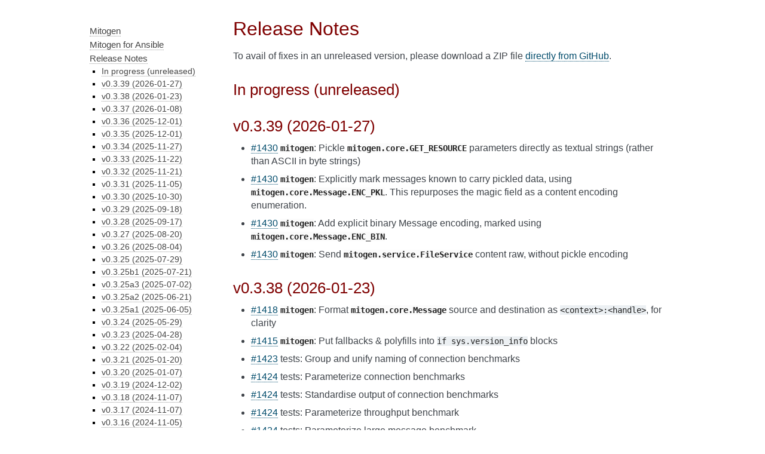

--- FILE ---
content_type: text/html;charset=UTF-8
request_url: https://mitogen.networkgenomics.com/changelog.html
body_size: 29460
content:
<!DOCTYPE html><html xmlns="http://www.w3.org/1999/xhtml"><head>
    <meta charset="utf-8"><meta name="generator" content="Docutils 0.17.1: http://docutils.sourceforge.net/">

    <title>Release Notes — Mitogen Documentation</title>
    <link rel="stylesheet" href="_static/alabaster.css" type="text/css">
    <link rel="stylesheet" href="_static/pygments.css" type="text/css">
    <link rel="stylesheet" href="_static/style.css" type="text/css">

    <link rel="index" title="Index" href="genindex.html">
    <link rel="search" title="Search" href="search.html">
    <link rel="next" title="Contributors" href="contributors.html">
    <link rel="prev" title="Mitogen for Ansible" href="ansible_detailed.html">
    <meta name="referrer" content="strict-origin">
    <meta name="google-site-verification" content="oq5hNxRYo25tcfjfs3l6pPxfNgY3JzDYSpskc9q4TYI">
    <meta name="viewport" content="width=device-width, initial-scale=0.9, maximum-scale=0.9">

  </head><body>
  <div class="document">
    
      <div class="sphinxsidebar" role="navigation" aria-label="main navigation">
        <div class="sphinxsidebarwrapper"><ul class="current">
<li class="toctree-l1"><a class="reference internal" href="index.html">Mitogen</a></li>
<li class="toctree-l1"><a class="reference internal" href="ansible_detailed.html">Mitogen for Ansible</a></li>
<li class="toctree-l1 current"><a class="current reference internal" href="#">Release Notes</a><ul>
<li class="toctree-l2"><a class="reference internal" href="#in-progress-unreleased">In progress (unreleased)</a></li>
<li class="toctree-l2"><a class="reference internal" href="#v0-3-39-2026-01-27">v0.3.39 (2026-01-27)</a></li>
<li class="toctree-l2"><a class="reference internal" href="#v0-3-38-2026-01-23">v0.3.38 (2026-01-23)</a></li>
<li class="toctree-l2"><a class="reference internal" href="#v0-3-37-2026-01-08">v0.3.37 (2026-01-08)</a></li>
<li class="toctree-l2"><a class="reference internal" href="#v0-3-36-2025-12-01">v0.3.36 (2025-12-01)</a></li>
<li class="toctree-l2"><a class="reference internal" href="#v0-3-35-2025-12-01">v0.3.35 (2025-12-01)</a></li>
<li class="toctree-l2"><a class="reference internal" href="#v0-3-34-2025-11-27">v0.3.34 (2025-11-27)</a></li>
<li class="toctree-l2"><a class="reference internal" href="#v0-3-33-2025-11-22">v0.3.33 (2025-11-22)</a></li>
<li class="toctree-l2"><a class="reference internal" href="#v0-3-32-2025-11-21">v0.3.32 (2025-11-21)</a></li>
<li class="toctree-l2"><a class="reference internal" href="#v0-3-31-2025-11-05">v0.3.31 (2025-11-05)</a></li>
<li class="toctree-l2"><a class="reference internal" href="#v0-3-30-2025-10-30">v0.3.30 (2025-10-30)</a></li>
<li class="toctree-l2"><a class="reference internal" href="#v0-3-29-2025-09-18">v0.3.29 (2025-09-18)</a></li>
<li class="toctree-l2"><a class="reference internal" href="#v0-3-28-2025-09-17">v0.3.28 (2025-09-17)</a></li>
<li class="toctree-l2"><a class="reference internal" href="#v0-3-27-2025-08-20">v0.3.27 (2025-08-20)</a></li>
<li class="toctree-l2"><a class="reference internal" href="#v0-3-26-2025-08-04">v0.3.26 (2025-08-04)</a></li>
<li class="toctree-l2"><a class="reference internal" href="#v0-3-25-2025-07-29">v0.3.25 (2025-07-29)</a></li>
<li class="toctree-l2"><a class="reference internal" href="#v0-3-25b1-2025-07-21">v0.3.25b1 (2025-07-21)</a></li>
<li class="toctree-l2"><a class="reference internal" href="#v0-3-25a3-2025-07-02">v0.3.25a3 (2025-07-02)</a></li>
<li class="toctree-l2"><a class="reference internal" href="#v0-3-25a2-2025-06-21">v0.3.25a2 (2025-06-21)</a></li>
<li class="toctree-l2"><a class="reference internal" href="#v0-3-25a1-2025-06-05">v0.3.25a1 (2025-06-05)</a></li>
<li class="toctree-l2"><a class="reference internal" href="#v0-3-24-2025-05-29">v0.3.24 (2025-05-29)</a></li>
<li class="toctree-l2"><a class="reference internal" href="#v0-3-23-2025-04-28">v0.3.23 (2025-04-28)</a></li>
<li class="toctree-l2"><a class="reference internal" href="#v0-3-22-2025-02-04">v0.3.22 (2025-02-04)</a></li>
<li class="toctree-l2"><a class="reference internal" href="#v0-3-21-2025-01-20">v0.3.21 (2025-01-20)</a></li>
<li class="toctree-l2"><a class="reference internal" href="#v0-3-20-2025-01-07">v0.3.20 (2025-01-07)</a></li>
<li class="toctree-l2"><a class="reference internal" href="#v0-3-19-2024-12-02">v0.3.19 (2024-12-02)</a></li>
<li class="toctree-l2"><a class="reference internal" href="#v0-3-18-2024-11-07">v0.3.18 (2024-11-07)</a></li>
<li class="toctree-l2"><a class="reference internal" href="#v0-3-17-2024-11-07">v0.3.17 (2024-11-07)</a></li>
<li class="toctree-l2"><a class="reference internal" href="#v0-3-16-2024-11-05">v0.3.16 (2024-11-05)</a></li>
<li class="toctree-l2"><a class="reference internal" href="#v0-3-15-2024-10-28">v0.3.15 (2024-10-28)</a></li>
<li class="toctree-l2"><a class="reference internal" href="#v0-3-14-2024-10-16">v0.3.14 (2024-10-16)</a></li>
<li class="toctree-l2"><a class="reference internal" href="#v0-3-13-2024-10-09">v0.3.13 (2024-10-09)</a></li>
<li class="toctree-l2"><a class="reference internal" href="#v0-3-12-2024-10-07">v0.3.12 (2024-10-07)</a></li>
<li class="toctree-l2"><a class="reference internal" href="#v0-3-11-2024-09-30">v0.3.11 (2024-09-30)</a></li>
<li class="toctree-l2"><a class="reference internal" href="#v0-3-10-2024-09-20">v0.3.10 (2024-09-20)</a></li>
<li class="toctree-l2"><a class="reference internal" href="#v0-3-9-2024-08-13">v0.3.9 (2024-08-13)</a></li>
<li class="toctree-l2"><a class="reference internal" href="#v0-3-8-2024-07-30">v0.3.8 (2024-07-30)</a></li>
<li class="toctree-l2"><a class="reference internal" href="#v0-3-7-2024-04-08">v0.3.7 (2024-04-08)</a></li>
<li class="toctree-l2"><a class="reference internal" href="#v0-3-6-2024-04-04">v0.3.6 (2024-04-04)</a></li>
<li class="toctree-l2"><a class="reference internal" href="#v0-3-5-2024-03-17">v0.3.5 (2024-03-17)</a></li>
<li class="toctree-l2"><a class="reference internal" href="#v0-3-4-2023-07-02">v0.3.4 (2023-07-02)</a></li>
<li class="toctree-l2"><a class="reference internal" href="#v0-3-3-2022-06-03">v0.3.3 (2022-06-03)</a></li>
<li class="toctree-l2"><a class="reference internal" href="#v0-3-2-2022-01-12">v0.3.2 (2022-01-12)</a></li>
<li class="toctree-l2"><a class="reference internal" href="#v0-3-1-unreleased">v0.3.1 (unreleased)</a></li>
<li class="toctree-l2"><a class="reference internal" href="#v0-3-0-2021-11-24">v0.3.0 (2021-11-24)</a></li>
<li class="toctree-l2"><a class="reference internal" href="#v0-2-10-2021-11-24">v0.2.10 (2021-11-24)</a></li>
<li class="toctree-l2"><a class="reference internal" href="#v0-2-9-2019-11-02">v0.2.9 (2019-11-02)</a></li>
<li class="toctree-l2"><a class="reference internal" href="#v0-2-8-2019-08-18">v0.2.8 (2019-08-18)</a></li>
<li class="toctree-l2"><a class="reference internal" href="#v0-2-7-2019-05-19">v0.2.7 (2019-05-19)</a></li>
<li class="toctree-l2"><a class="reference internal" href="#v0-2-6-2019-03-06">v0.2.6 (2019-03-06)</a></li>
<li class="toctree-l2"><a class="reference internal" href="#v0-2-5-2019-02-14">v0.2.5 (2019-02-14)</a></li>
<li class="toctree-l2"><a class="reference internal" href="#v0-2-4-2019-02-10">v0.2.4 (2019-02-10)</a></li>
<li class="toctree-l2"><a class="reference internal" href="#v0-2-3-2018-10-23">v0.2.3 (2018-10-23)</a></li>
<li class="toctree-l2"><a class="reference internal" href="#v0-2-2-2018-07-26">v0.2.2 (2018-07-26)</a></li>
<li class="toctree-l2"><a class="reference internal" href="#v0-2-1-2018-07-10">v0.2.1 (2018-07-10)</a></li>
<li class="toctree-l2"><a class="reference internal" href="#v0-2-0-2018-07-09">v0.2.0 (2018-07-09)</a></li>
</ul>
</li>
<li class="toctree-l1"><a class="reference internal" href="contributors.html">Contributors</a></li>
<li class="toctree-l1"><a class="reference internal" href="howitworks.html">How Mitogen Works</a></li>
<li class="toctree-l1"><a class="reference internal" href="api.html">API Reference</a></li>
<li class="toctree-l1"><a class="reference internal" href="getting_started.html">Getting Started</a></li>
<li class="toctree-l1"><a class="reference internal" href="examples.html">Examples</a></li>
<li class="toctree-l1"><a class="reference internal" href="internals.html">Internal API Reference</a></li>
</ul>
<p>
<br>
<span></span>
</p>
        </div>
      </div>
      <div class="documentwrapper">
        <div class="bodywrapper">
          <div class="body" role="main">
            
  <section id="release-notes">
<span id="changelog"></span><h1>Release Notes<a class="headerlink" href="#release-notes" title="Permalink to this headline">¶</a></h1>
<style>
    div#release-notes h2 {
        border-bottom: 1px dotted #c0c0c0;
        margin-top: 50px !important;
    }
</style><p>To avail of fixes in an unreleased version, please download a ZIP file
<a class="reference external" href="https://github.com/mitogen-hq/mitogen/">directly from GitHub</a>.</p>
<section id="in-progress-unreleased">
<h2>In progress (unreleased)<a class="headerlink" href="#in-progress-unreleased" title="Permalink to this headline">¶</a></h2>
</section>
<section id="v0-3-39-2026-01-27">
<h2>v0.3.39 (2026-01-27)<a class="headerlink" href="#v0-3-39-2026-01-27" title="Permalink to this headline">¶</a></h2>
<ul class="simple">
<li><p><a class="reference external" href="https://github.com/mitogen-hq/mitogen/issues/1430">#1430</a> <code class="xref py py-mod docutils literal notranslate"><span class="pre">mitogen</span></code>: Pickle <code class="xref py py-data docutils literal notranslate"><span class="pre">mitogen.core.GET_RESOURCE</span></code>
parameters directly as textual strings (rather than ASCII in byte strings)</p></li>
<li><p><a class="reference external" href="https://github.com/mitogen-hq/mitogen/issues/1430">#1430</a> <code class="xref py py-mod docutils literal notranslate"><span class="pre">mitogen</span></code>: Explicitly mark messages known to carry
pickled data, using <code class="xref py py-data docutils literal notranslate"><span class="pre">mitogen.core.Message.ENC_PKL</span></code>. This repurposes
the magic field as a content encoding enumeration.</p></li>
<li><p><a class="reference external" href="https://github.com/mitogen-hq/mitogen/issues/1430">#1430</a> <code class="xref py py-mod docutils literal notranslate"><span class="pre">mitogen</span></code>: Add explicit binary Message encoding,
marked using <code class="xref py py-data docutils literal notranslate"><span class="pre">mitogen.core.Message.ENC_BIN</span></code>.</p></li>
<li><p><a class="reference external" href="https://github.com/mitogen-hq/mitogen/issues/1430">#1430</a> <code class="xref py py-mod docutils literal notranslate"><span class="pre">mitogen</span></code>: Send <code class="xref py py-class docutils literal notranslate"><span class="pre">mitogen.service.FileService</span></code>
content raw, without pickle encoding</p></li>
</ul>
</section>
<section id="v0-3-38-2026-01-23">
<h2>v0.3.38 (2026-01-23)<a class="headerlink" href="#v0-3-38-2026-01-23" title="Permalink to this headline">¶</a></h2>
<ul class="simple">
<li><p><a class="reference external" href="https://github.com/mitogen-hq/mitogen/issues/1418">#1418</a> <code class="xref py py-mod docutils literal notranslate"><span class="pre">mitogen</span></code>: Format <code class="xref py py-class docutils literal notranslate"><span class="pre">mitogen.core.Message</span></code> source
and destination as <code class="docutils literal notranslate"><span class="pre">&lt;context&gt;:&lt;handle&gt;</span></code>, for clarity</p></li>
<li><p><a class="reference external" href="https://github.com/mitogen-hq/mitogen/issues/1415">#1415</a> <code class="xref py py-mod docutils literal notranslate"><span class="pre">mitogen</span></code>: Put fallbacks &amp; polyfills into
<code class="docutils literal notranslate"><span class="pre">if</span> <span class="pre">sys.version_info</span></code> blocks</p></li>
<li><p><a class="reference external" href="https://github.com/mitogen-hq/mitogen/issues/1423">#1423</a> tests: Group and unify naming of connection benchmarks</p></li>
<li><p><a class="reference external" href="https://github.com/mitogen-hq/mitogen/issues/1424">#1424</a> tests: Parameterize connection benchmarks</p></li>
<li><p><a class="reference external" href="https://github.com/mitogen-hq/mitogen/issues/1424">#1424</a> tests: Standardise output of connection benchmarks</p></li>
<li><p><a class="reference external" href="https://github.com/mitogen-hq/mitogen/issues/1424">#1424</a> tests: Parameterize throughput benchmark</p></li>
<li><p><a class="reference external" href="https://github.com/mitogen-hq/mitogen/issues/1424">#1424</a> tests: Parameterize large message benchmark</p></li>
<li><p><a class="reference external" href="https://github.com/mitogen-hq/mitogen/issues/1424">#1424</a> <code class="xref py py-mod docutils literal notranslate"><span class="pre">mitogen</span></code>: Consolidate all <code class="docutils literal notranslate"><span class="pre">range</span></code> and <code class="docutils literal notranslate"><span class="pre">xrange</span></code>
polyfills into <code class="xref py py-attr docutils literal notranslate"><span class="pre">mitogen.core.range</span></code></p></li>
</ul>
</section>
<section id="v0-3-37-2026-01-08">
<h2>v0.3.37 (2026-01-08)<a class="headerlink" href="#v0-3-37-2026-01-08" title="Permalink to this headline">¶</a></h2>
<ul class="simple">
<li><p><a class="reference external" href="https://github.com/mitogen-hq/mitogen/issues/1398">#1398</a> <code class="xref py py-mod docutils literal notranslate"><span class="pre">mitogen</span></code>: Fix <a class="reference external" href="https://docs.python.org/3/library/exceptions.html#FileNotFoundError" title="(in Python v3.14)"><code class="xref py py-exc docutils literal notranslate"><span class="pre">FileNotFoundError</span></code></a> during
<code class="docutils literal notranslate"><span class="pre">import</span> <span class="pre">requests</span></code> in a Mitogen child</p></li>
<li><p><a class="reference external" href="https://github.com/mitogen-hq/mitogen/issues/1403">#1403</a> <code class="xref py py-mod docutils literal notranslate"><span class="pre">mitogen</span></code>: Add initial support for
<code class="xref py py-class docutils literal notranslate"><span class="pre">importlib.resource.abc.ResourceReader</span></code> protocol</p></li>
<li><p><a class="reference external" href="https://github.com/mitogen-hq/mitogen/issues/1407">#1407</a> <code class="xref py py-mod docutils literal notranslate"><span class="pre">mitogen</span></code>: Fix <a class="reference external" href="https://docs.python.org/3/library/exceptions.html#AttributeError" title="(in Python v3.14)"><code class="xref py py-exc docutils literal notranslate"><span class="pre">AttributeError</span></code></a> in
<code class="xref py py-mod docutils literal notranslate"><span class="pre">mitogen.profiler</span></code></p></li>
</ul>
</section>
<section id="v0-3-36-2025-12-01">
<h2>v0.3.36 (2025-12-01)<a class="headerlink" href="#v0-3-36-2025-12-01" title="Permalink to this headline">¶</a></h2>
<ul class="simple">
<li><p><a class="reference external" href="https://github.com/mitogen-hq/mitogen/issues/1237">#1237</a> <code class="xref py py-mod docutils literal notranslate"><span class="pre">mitogen</span></code>: Re-declare Python 2.4 compatibility</p></li>
<li><p><a class="reference external" href="https://github.com/mitogen-hq/mitogen/issues/1385">#1385</a> <code class="xref py py-mod docutils literal notranslate"><span class="pre">ansible_mitogen</span></code>: Remove a use of
<code class="docutils literal notranslate"><span class="pre">ansible.module_utils.six</span></code></p></li>
<li><p><a class="reference external" href="https://github.com/mitogen-hq/mitogen/issues/1354">#1354</a> docs: Document Ansible 13 (ansible-core 2.20) support</p></li>
<li><p><a class="reference external" href="https://github.com/mitogen-hq/mitogen/issues/1354">#1354</a> <code class="xref py py-mod docutils literal notranslate"><span class="pre">mitogen</span></code>: Clarify error message when a module
request would be refused by allow or deny listing</p></li>
<li><p><a class="reference external" href="https://github.com/mitogen-hq/mitogen/issues/1348">#1348</a> <code class="xref py py-mod docutils literal notranslate"><span class="pre">mitogen</span></code>: Fix hanging process with 100% CPU usage</p></li>
</ul>
</section>
<section id="v0-3-35-2025-12-01">
<h2>v0.3.35 (2025-12-01)<a class="headerlink" href="#v0-3-35-2025-12-01" title="Permalink to this headline">¶</a></h2>
<ul class="simple">
<li><p><a class="reference external" href="https://github.com/mitogen-hq/mitogen/issues/1132">#1132</a> <code class="xref py py-mod docutils literal notranslate"><span class="pre">ansible_mitogen</span></code> During intrepreter discovery use
Ansible <code class="docutils literal notranslate"><span class="pre">INTERPRETER_PYTHON_FALLBACK</span></code> config as list of candidates</p></li>
</ul>
</section>
<section id="v0-3-34-2025-11-27">
<h2>v0.3.34 (2025-11-27)<a class="headerlink" href="#v0-3-34-2025-11-27" title="Permalink to this headline">¶</a></h2>
<ul class="simple">
<li><p><a class="reference external" href="https://github.com/mitogen-hq/mitogen/issues/1118">#1118</a> CI: Use 2025.02 test images, keeping same OS releases</p></li>
<li><p><a class="reference external" href="https://github.com/mitogen-hq/mitogen/issues/1358">#1358</a> CI: Bump deprecated macOS 13 runner to macOS 15</p></li>
<li><p><a class="reference external" href="https://github.com/mitogen-hq/mitogen/issues/1118">#1118</a> CI: Add OS release coverage: AlmaLinux 9</p></li>
<li><p><a class="reference external" href="https://github.com/mitogen-hq/mitogen/issues/1118">#1118</a> CI: Add OS release coverage: CentOS 5</p></li>
<li><p><a class="reference external" href="https://github.com/mitogen-hq/mitogen/issues/1118">#1118</a> CI: Add OS release coverage: Debian 12</p></li>
<li><p><a class="reference external" href="https://github.com/mitogen-hq/mitogen/issues/1118">#1118</a> CI: Add OS release coverage: Ubuntu 22.04, Ubuntu 24.04</p></li>
<li><p><a class="reference external" href="https://github.com/mitogen-hq/mitogen/issues/1124">#1124</a> <code class="xref py py-mod docutils literal notranslate"><span class="pre">mitogen</span></code>: Log why a module is sent or not sent by
<code class="xref py py-class docutils literal notranslate"><span class="pre">mitogen.master.ModuleResponder</span></code></p></li>
<li><p><a class="reference external" href="https://github.com/mitogen-hq/mitogen/issues/1124">#1124</a> <code class="xref py py-mod docutils literal notranslate"><span class="pre">ansible_mitogen</span></code>: Speedup startup by not sending
<code class="docutils literal notranslate"><span class="pre">__main__</span></code> as a related module</p></li>
</ul>
</section>
<section id="v0-3-33-2025-11-22">
<h2>v0.3.33 (2025-11-22)<a class="headerlink" href="#v0-3-33-2025-11-22" title="Permalink to this headline">¶</a></h2>
<ul class="simple">
<li><p><a class="reference external" href="https://github.com/mitogen-hq/mitogen/issues/1354">#1354</a> <code class="xref py py-mod docutils literal notranslate"><span class="pre">ansible_mitogen</span></code>: ansible_mitogen: Ansible 13
(ansible-core 2.20) support</p></li>
</ul>
</section>
<section id="v0-3-32-2025-11-21">
<h2>v0.3.32 (2025-11-21)<a class="headerlink" href="#v0-3-32-2025-11-21" title="Permalink to this headline">¶</a></h2>
<ul class="simple">
<li><p><a class="reference external" href="https://github.com/mitogen-hq/mitogen/issues/1243">#1243</a> <code class="xref py py-mod docutils literal notranslate"><span class="pre">mitogen</span></code>: Pass first stage, context name, &amp; preamble
size as seperate <strong>argv</strong> arguments</p></li>
<li><p><a class="reference external" href="https://github.com/mitogen-hq/mitogen/issues/1218">#1218</a> <code class="xref py py-mod docutils literal notranslate"><span class="pre">ansible_mitogen</span></code>: Remove maximum Ansible version check</p></li>
<li><p><a class="reference external" href="https://github.com/mitogen-hq/mitogen/issues/1260">#1260</a> CI: Remove integration of retired lgtm.com</p></li>
</ul>
</section>
<section id="v0-3-31-2025-11-05">
<h2>v0.3.31 (2025-11-05)<a class="headerlink" href="#v0-3-31-2025-11-05" title="Permalink to this headline">¶</a></h2>
<ul class="simple">
<li><p><a class="reference external" href="https://github.com/mitogen-hq/mitogen/issues/1350">#1350</a> <code class="xref py py-mod docutils literal notranslate"><span class="pre">ansible_mitogen</span></code>: Fix regression when loading plugins
from <code class="docutils literal notranslate"><span class="pre">/custom/path/to/mitogen</span></code></p></li>
</ul>
</section>
<section id="v0-3-30-2025-10-30">
<h2>v0.3.30 (2025-10-30)<a class="headerlink" href="#v0-3-30-2025-10-30" title="Permalink to this headline">¶</a></h2>
<ul class="simple">
<li><p><a class="reference external" href="https://github.com/mitogen-hq/mitogen/issues/1266">#1266</a> Import cleanups</p></li>
<li><p><a class="reference external" href="https://github.com/mitogen-hq/mitogen/issues/1266">#1266</a> <code class="xref py py-mod docutils literal notranslate"><span class="pre">ansible_mitogen</span></code>: De-duplicate sys.path manipulations</p></li>
<li><p><a class="reference external" href="https://github.com/mitogen-hq/mitogen/issues/1344">#1344</a> Correct SPDX license declarations</p></li>
<li><p><a class="reference external" href="https://github.com/mitogen-hq/mitogen/issues/1344">#1344</a> Declare BSD-3-Clause SPDX license in package metadata</p></li>
<li><p><a class="reference external" href="https://github.com/mitogen-hq/mitogen/issues/1344">#1344</a> <code class="xref py py-mod docutils literal notranslate"><span class="pre">mitogen</span></code>: Use <a class="reference external" href="https://docs.python.org/3/library/logging.html#logging.makeLogRecord" title="(in Python v3.14)"><code class="xref py py-func docutils literal notranslate"><span class="pre">logging.makeLogRecord()</span></code></a></p></li>
</ul>
</section>
<section id="v0-3-29-2025-09-18">
<h2>v0.3.29 (2025-09-18)<a class="headerlink" href="#v0-3-29-2025-09-18" title="Permalink to this headline">¶</a></h2>
<ul class="simple">
<li><p><a class="reference external" href="https://github.com/mitogen-hq/mitogen/issues/1287">#1287</a> Python 3.14 support</p></li>
<li><p><a class="reference external" href="https://github.com/mitogen-hq/mitogen/issues/1287">#1287</a> tests: Bump dependencies</p></li>
</ul>
</section>
<section id="v0-3-28-2025-09-17">
<h2>v0.3.28 (2025-09-17)<a class="headerlink" href="#v0-3-28-2025-09-17" title="Permalink to this headline">¶</a></h2>
<ul class="simple">
<li><p><a class="reference external" href="https://github.com/mitogen-hq/mitogen/issues/1306">#1306</a> <code class="xref py py-mod docutils literal notranslate"><span class="pre">ansible_mitogen</span></code>: Fix non-blocking IO errors in
first stage of bootstrap</p></li>
<li><p><a class="reference external" href="https://github.com/mitogen-hq/mitogen/issues/1306">#1306</a> CI: Report sudo version on Ansible targets</p></li>
<li><p><a class="reference external" href="https://github.com/mitogen-hq/mitogen/issues/1306">#1306</a> CI: Move sudo test users defaults into <code class="docutils literal notranslate"><span class="pre">/etc/sudoers.d</span></code></p></li>
<li><p><a class="reference external" href="https://github.com/mitogen-hq/mitogen/issues/1306">#1306</a> preamble_size: Fix variability of measured command size</p></li>
<li><p><a class="reference external" href="https://github.com/mitogen-hq/mitogen/issues/1306">#1306</a> tests: Count bytes written in <code class="docutils literal notranslate"><span class="pre">stdio_test.StdIOTest</span></code></p></li>
<li><p><a class="reference external" href="https://github.com/mitogen-hq/mitogen/issues/1306">#1306</a> tests: Check stdio is blocking in sudo contexts</p></li>
<li><p><a class="reference external" href="https://github.com/mitogen-hq/mitogen/issues/1327">#1327</a> <code class="xref py py-mod docutils literal notranslate"><span class="pre">ansible_mitogen</span></code>: Add FreeIPA client modules to the
always-fork list</p></li>
</ul>
</section>
<section id="v0-3-27-2025-08-20">
<h2>v0.3.27 (2025-08-20)<a class="headerlink" href="#v0-3-27-2025-08-20" title="Permalink to this headline">¶</a></h2>
<ul class="simple">
<li><p><a class="reference external" href="https://github.com/mitogen-hq/mitogen/issues/1325">#1325</a> <code class="xref py py-mod docutils literal notranslate"><span class="pre">mitogen</span></code>: Refactor
<code class="docutils literal notranslate"><span class="pre">mitogen.master.scan_code_imports()</span></code> as
<code class="xref py py-func docutils literal notranslate"><span class="pre">mitogen.import.codeobj_imports()</span></code> and speed-up by 1.5 - 2.5 x</p></li>
<li><p><a class="reference external" href="https://github.com/mitogen-hq/mitogen/issues/1329">#1329</a> CI: Refactor and de-duplicate Github Actions workflow</p></li>
<li><p><a class="reference external" href="https://github.com/mitogen-hq/mitogen/issues/1315">#1315</a> CI: macOS: Increase failed logins limit of test users</p></li>
<li><p><a class="reference external" href="https://github.com/mitogen-hq/mitogen/issues/1325">#1325</a> tests: Improve <code class="docutils literal notranslate"><span class="pre">master_test.ScanCodeImportsTest</span></code> coverage</p></li>
</ul>
</section>
<section id="v0-3-26-2025-08-04">
<h2>v0.3.26 (2025-08-04)<a class="headerlink" href="#v0-3-26-2025-08-04" title="Permalink to this headline">¶</a></h2>
<ul class="simple">
<li><p><a class="reference external" href="https://github.com/mitogen-hq/mitogen/issues/1318">#1318</a> CI: Abbreviate Github Actions job names</p></li>
<li><p><a class="reference external" href="https://github.com/mitogen-hq/mitogen/issues/1309">#1309</a> <code class="xref py py-mod docutils literal notranslate"><span class="pre">ansible_mitogen</span></code>: Fix <code class="docutils literal notranslate"><span class="pre">become_method:</span> <span class="pre">doas</span></code></p></li>
<li><p><a class="reference external" href="https://github.com/mitogen-hq/mitogen/issues/712">#712</a> <code class="xref py py-mod docutils literal notranslate"><span class="pre">mitogen</span></code>: Fix <a class="reference external" href="https://docs.python.org/3/library/exceptions.html#BlockingIOError" title="(in Python v3.14)"><code class="xref py py-exc docutils literal notranslate"><span class="pre">BlockingIOError</span></code></a> &amp; <code class="docutils literal notranslate"><span class="pre">EAGAIN</span></code>
errors in subprocesses that write to stdio</p></li>
</ul>
</section>
<section id="v0-3-25-2025-07-29">
<h2>v0.3.25 (2025-07-29)<a class="headerlink" href="#v0-3-25-2025-07-29" title="Permalink to this headline">¶</a></h2>
<p>Ansible 12 has deprecated third-party strategy plugins. This is currently
how Mitogen integrates with Ansible (e.g. <cite>ANSIBLE_STRATEGY=mitogen_linear</cite>).
Running Ansible 12 + Mitogen will currently print a deprecation warning</p>
<blockquote>
<div><p>[DEPRECATION WARNING]: Use of strategy plugins not included in
ansible.builtin are deprecated […]. This feature will be removed from
ansible-core in a future release.</p>
</div></blockquote>
<p>Ansible + Mitogen will still work for now. Mitogen is considering alternatives
to strategy plugins under <a class="reference external" href="https://github.com/mitogen-hq/mitogen/issues/1278">#1278</a>.</p>
<ul class="simple">
<li><p><a class="reference external" href="https://github.com/mitogen-hq/mitogen/issues/1258">#1258</a> Ansible 12 (ansible-core 2.19) support</p></li>
</ul>
</section>
<section id="v0-3-25b1-2025-07-21">
<h2>v0.3.25b1 (2025-07-21)<a class="headerlink" href="#v0-3-25b1-2025-07-21" title="Permalink to this headline">¶</a></h2>
<ul class="simple">
<li><p><a class="reference external" href="https://github.com/mitogen-hq/mitogen/issues/1303">#1303</a> CI: Switch to archived Debian 10 (buster) apt repository</p></li>
</ul>
</section>
<section id="v0-3-25a3-2025-07-02">
<h2>v0.3.25a3 (2025-07-02)<a class="headerlink" href="#v0-3-25a3-2025-07-02" title="Permalink to this headline">¶</a></h2>
<ul class="simple">
<li><p><a class="reference external" href="https://github.com/mitogen-hq/mitogen/issues/1285">#1285</a> CI: use <cite>result_format = yaml</cite> for Ansible test output,
instead of deprecated <cite>stdout_callback = yaml</cite></p></li>
<li><p><a class="reference external" href="https://github.com/mitogen-hq/mitogen/issues/1293">#1293</a> CI: Fix <code class="docutils literal notranslate"><span class="pre">ansible_version</span></code> comparisons when an Ansible
release candidate is under test</p></li>
<li><p><a class="reference external" href="https://github.com/mitogen-hq/mitogen/issues/1275">#1275</a> CI: Test <code class="docutils literal notranslate"><span class="pre">ansible_ssh_password</span></code> behaviour without
<code class="docutils literal notranslate"><span class="pre">sshpass</span></code> installed</p></li>
<li><p><a class="reference external" href="https://github.com/mitogen-hq/mitogen/issues/1282">#1282</a> <code class="xref py py-mod docutils literal notranslate"><span class="pre">ansible_mitogen</span></code>: Support <code class="docutils literal notranslate"><span class="pre">ANSIBLE_SSH_VERBOSITY</span></code>
with Ansible 12</p></li>
</ul>
</section>
<section id="v0-3-25a2-2025-06-21">
<h2>v0.3.25a2 (2025-06-21)<a class="headerlink" href="#v0-3-25a2-2025-06-21" title="Permalink to this headline">¶</a></h2>
<ul class="simple">
<li><p><a class="reference external" href="https://github.com/mitogen-hq/mitogen/issues/1274">#1274</a> <code class="xref py py-mod docutils literal notranslate"><span class="pre">ansible_mitogen</span></code>: Replace use of <cite>jsonify()</cite>, which
is deprecated form Ansible 12 (ansible-core 2.19)</p></li>
</ul>
</section>
<section id="v0-3-25a1-2025-06-05">
<h2>v0.3.25a1 (2025-06-05)<a class="headerlink" href="#v0-3-25a1-2025-06-05" title="Permalink to this headline">¶</a></h2>
<ul class="simple">
<li><p><a class="reference external" href="https://github.com/mitogen-hq/mitogen/issues/1258">#1258</a> Initial Ansible 12 (ansible-core 2.19) support</p></li>
<li><p><a class="reference external" href="https://github.com/mitogen-hq/mitogen/issues/1258">#1258</a> <code class="xref py py-mod docutils literal notranslate"><span class="pre">ansible_mitogen</span></code>: Initial Ansible datatag support
(<a class="reference external" href="https://github.com/ansible/ansible/pull/84621">Ansible #84621</a>)</p></li>
<li><p><a class="reference external" href="https://github.com/mitogen-hq/mitogen/issues/1258">#1258</a> <code class="xref py py-mod docutils literal notranslate"><span class="pre">ansible_mitogen</span></code>: Ansible 12 (ansible-core 2.19) test
jobs</p></li>
</ul>
</section>
<section id="v0-3-24-2025-05-29">
<h2>v0.3.24 (2025-05-29)<a class="headerlink" href="#v0-3-24-2025-05-29" title="Permalink to this headline">¶</a></h2>
<ul class="simple">
<li><p><a class="reference external" href="https://github.com/mitogen-hq/mitogen/issues/1268">#1268</a> <code class="xref py py-mod docutils literal notranslate"><span class="pre">mitogen</span></code> Only close stdin, stdout, and stderr file
descriptors (0, 1, and 2) if they were open at process startup.</p></li>
</ul>
</section>
<section id="v0-3-23-2025-04-28">
<h2>v0.3.23 (2025-04-28)<a class="headerlink" href="#v0-3-23-2025-04-28" title="Permalink to this headline">¶</a></h2>
<ul class="simple">
<li><p><a class="reference external" href="https://github.com/mitogen-hq/mitogen/issues/1121">#1121</a> <code class="xref py py-mod docutils literal notranslate"><span class="pre">mitogen</span></code>: Log skipped <a class="reference external" href="https://docs.python.org/3/library/termios.html#module-termios" title="(in Python v3.14)"><code class="xref py py-mod docutils literal notranslate"><span class="pre">termios</span></code></a> attributes</p></li>
<li><p><a class="reference external" href="https://github.com/mitogen-hq/mitogen/issues/1238">#1238</a> packaging: Avoid <a class="reference external" href="https://docs.python.org/3/library/ast.html#module-ast" title="(in Python v3.14)"><code class="xref py py-mod docutils literal notranslate"><span class="pre">ast</span></code></a>, requires Python = 2.6</p></li>
<li><p><a class="reference external" href="https://github.com/mitogen-hq/mitogen/issues/1118">#1118</a> CI: Statically specify test usernames and group names</p></li>
<li><p><a class="reference external" href="https://github.com/mitogen-hq/mitogen/issues/1118">#1118</a> CI: Don’t copy SSH private key to temporary dir</p></li>
<li><p><a class="reference external" href="https://github.com/mitogen-hq/mitogen/issues/1118">#1118</a> CI: Don’t share temporary directory between test groupings</p></li>
<li><p><a class="reference external" href="https://github.com/mitogen-hq/mitogen/issues/1256">#1256</a> CI: Upgrade Github jobs from Ubuntu 20.04 to 22.04 &amp; 24.04</p></li>
<li><p><a class="reference external" href="https://github.com/mitogen-hq/mitogen/issues/1263">#1263</a> packaging: Fix InvalidVersion in release versions</p></li>
</ul>
</section>
<section id="v0-3-22-2025-02-04">
<h2>v0.3.22 (2025-02-04)<a class="headerlink" href="#v0-3-22-2025-02-04" title="Permalink to this headline">¶</a></h2>
<ul class="simple">
<li><p><a class="reference external" href="https://github.com/mitogen-hq/mitogen/issues/1213">#1213</a> tests: Enable default Python warnings</p></li>
<li><p><a class="reference external" href="https://github.com/mitogen-hq/mitogen/issues/1111">#1111</a> <code class="xref py py-mod docutils literal notranslate"><span class="pre">mitogen</span></code>: Replace uses of deprecated
<code class="xref py py-func docutils literal notranslate"><span class="pre">pkgutil.find_loader()</span></code></p></li>
<li><p><a class="reference external" href="https://github.com/mitogen-hq/mitogen/issues/1213">#1213</a> <code class="xref py py-mod docutils literal notranslate"><span class="pre">mitogen</span></code>: Fix unclosed file in first stage</p></li>
<li><p><a class="reference external" href="https://github.com/mitogen-hq/mitogen/issues/1213">#1213</a> tests: Fix unclosed file in fd_check script</p></li>
<li><p><a class="reference external" href="https://github.com/mitogen-hq/mitogen/issues/1213">#1213</a> <code class="xref py py-mod docutils literal notranslate"><span class="pre">ansible_mitogen</span></code>: Don’t redeclare Ansible interpreter
discovery attributes</p></li>
<li><p><a class="reference external" href="https://github.com/mitogen-hq/mitogen/issues/1213">#1213</a> <code class="xref py py-mod docutils literal notranslate"><span class="pre">ansible_mitogen</span></code>: Rename Mitogen interpreter discovery
attributes</p></li>
<li><p><a class="reference external" href="https://github.com/mitogen-hq/mitogen/issues/1213">#1213</a> <code class="xref py py-mod docutils literal notranslate"><span class="pre">ansible_mitogen</span></code>: Decouple possible_pythons order &amp;
error handling</p></li>
<li><p><a class="reference external" href="https://github.com/mitogen-hq/mitogen/issues/1213">#1213</a> <code class="xref py py-mod docutils literal notranslate"><span class="pre">ansible_mitogen</span></code>: Return <code class="docutils literal notranslate"><span class="pre">stderr_lines</span></code> from
<code class="docutils literal notranslate"><span class="pre">_low_level_execute_command()</span></code></p></li>
<li><p><a class="reference external" href="https://github.com/mitogen-hq/mitogen/issues/1227">#1227</a> tests: Name transport_config tests that use <code class="docutils literal notranslate"><span class="pre">mitogen_via</span></code></p></li>
<li><p><a class="reference external" href="https://github.com/mitogen-hq/mitogen/issues/1143">#1143</a> <code class="xref py py-mod docutils literal notranslate"><span class="pre">ansible_mitogen</span></code>: Fix dnf module include for dnf.cli</p></li>
<li><p><a class="reference external" href="https://github.com/mitogen-hq/mitogen/issues/1234">#1234</a> <code class="xref py py-mod docutils literal notranslate"><span class="pre">ansible_mitogen</span></code>: Fix <a class="reference external" href="https://docs.python.org/3/library/exceptions.html#TypeError" title="(in Python v3.14)"><code class="xref py py-exc docutils literal notranslate"><span class="pre">TypeError</span></code></a> in
<code class="xref py py-func docutils literal notranslate"><span class="pre">ansible_mitogen.target.set_file_owner()</span></code></p></li>
</ul>
</section>
<section id="v0-3-21-2025-01-20">
<h2>v0.3.21 (2025-01-20)<a class="headerlink" href="#v0-3-21-2025-01-20" title="Permalink to this headline">¶</a></h2>
<ul class="simple">
<li><p><a class="reference external" href="https://github.com/mitogen-hq/mitogen/issues/1209">#1209</a> docs: Fix Netlify build of website</p></li>
<li><p><a class="reference external" href="https://github.com/mitogen-hq/mitogen/issues/1216">#1216</a> <code class="xref py py-mod docutils literal notranslate"><span class="pre">ansible_mitogen</span></code>: Add all ansible_freeipa modules to
the always-fork list.</p></li>
<li><p><a class="reference external" href="https://github.com/mitogen-hq/mitogen/issues/766">#766</a> <code class="xref py py-mod docutils literal notranslate"><span class="pre">ansible_mitogen</span></code>: Fix “”could not recover task_vars”
and “get_with_context_result object has no attribute _create_control_path”
when using <code class="docutils literal notranslate"><span class="pre">kubectl</span></code>, <code class="docutils literal notranslate"><span class="pre">netconf</span></code>, or <code class="docutils literal notranslate"><span class="pre">network_cli</span></code> connection plugins.</p></li>
</ul>
</section>
<section id="v0-3-20-2025-01-07">
<h2>v0.3.20 (2025-01-07)<a class="headerlink" href="#v0-3-20-2025-01-07" title="Permalink to this headline">¶</a></h2>
<ul class="simple">
<li><p><a class="reference external" href="https://github.com/mitogen-hq/mitogen/issues/1079">#1079</a> <code class="xref py py-mod docutils literal notranslate"><span class="pre">ansible_mitogen</span></code>: Fix <a class="reference external" href="https://docs.ansible.com/ansible/latest/modules/wait_for_connection_module.html">wait_for_connection module</a>
timeout with templated <code class="docutils literal notranslate"><span class="pre">ansible_python_interpreter</span></code></p></li>
<li><p><a class="reference external" href="https://github.com/mitogen-hq/mitogen/issues/1079">#1079</a> <code class="xref py py-mod docutils literal notranslate"><span class="pre">ansible_mitogen</span></code>: Fix templated python interpreter
with <cite>meta: reset_connection</cite></p></li>
<li><p><a class="reference external" href="https://github.com/mitogen-hq/mitogen/issues/1083">#1083</a> <code class="xref py py-mod docutils literal notranslate"><span class="pre">ansible_mitogen</span></code>: Templated connection timeout
(e.g. <code class="docutils literal notranslate"><span class="pre">ansible_timeout</span></code>).</p></li>
<li><p><a class="reference external" href="https://github.com/mitogen-hq/mitogen/issues/740">#740</a> <code class="xref py py-mod docutils literal notranslate"><span class="pre">ansible_mitogen</span></code>: Respect <code class="docutils literal notranslate"><span class="pre">interpreter_python</span></code>
in <code class="docutils literal notranslate"><span class="pre">ansible.cfg</span></code> and <code class="docutils literal notranslate"><span class="pre">ANSIBLE_PYTHON_INTERPRETER</span></code> environment variable.</p></li>
</ul>
</section>
<section id="v0-3-19-2024-12-02">
<h2>v0.3.19 (2024-12-02)<a class="headerlink" href="#v0-3-19-2024-12-02" title="Permalink to this headline">¶</a></h2>
<ul class="simple">
<li><p><a class="reference external" href="https://github.com/mitogen-hq/mitogen/issues/1129">#1129</a> <code class="xref py py-mod docutils literal notranslate"><span class="pre">ansible_mitogen</span></code>: Ansible 11 support</p></li>
</ul>
</section>
<section id="v0-3-18-2024-11-07">
<h2>v0.3.18 (2024-11-07)<a class="headerlink" href="#v0-3-18-2024-11-07" title="Permalink to this headline">¶</a></h2>
<ul class="simple">
<li><p><a class="reference external" href="https://github.com/mitogen-hq/mitogen/issues/1083">#1083</a> <code class="xref py py-mod docutils literal notranslate"><span class="pre">ansible_mitogen</span></code>: Templated become method
(e.g. <code class="docutils literal notranslate"><span class="pre">ansible_become_method</span></code>).</p></li>
<li><p><a class="reference external" href="https://github.com/mitogen-hq/mitogen/issues/1083">#1083</a> <code class="xref py py-mod docutils literal notranslate"><span class="pre">ansible_mitogen</span></code>: Templated become flag
(e.g. <code class="docutils literal notranslate"><span class="pre">ansible_become_method</span></code>, <code class="docutils literal notranslate"><span class="pre">become</span></code> keyword).</p></li>
</ul>
</section>
<section id="v0-3-17-2024-11-07">
<h2>v0.3.17 (2024-11-07)<a class="headerlink" href="#v0-3-17-2024-11-07" title="Permalink to this headline">¶</a></h2>
<ul class="simple">
<li><p><a class="reference external" href="https://github.com/mitogen-hq/mitogen/issues/1182">#1182</a> CI: Fix incorrect world readable/writable file permissions
on SSH key <code class="docutils literal notranslate"><span class="pre">mitogen__has_sudo_pubkey.key</span></code> during Ansible tests.</p></li>
<li><p><a class="reference external" href="https://github.com/mitogen-hq/mitogen/issues/1083">#1083</a> <code class="xref py py-mod docutils literal notranslate"><span class="pre">ansible_mitogen</span></code>: Templated SSH private key file
(e.g. <code class="docutils literal notranslate"><span class="pre">ansible_private_key_file</span></code>).</p></li>
<li><p><a class="reference external" href="https://github.com/mitogen-hq/mitogen/issues/1083">#1083</a> <code class="xref py py-mod docutils literal notranslate"><span class="pre">ansible_mitogen</span></code>: Templated SSH host key checking
(e.g. <code class="docutils literal notranslate"><span class="pre">ansible_host_key_checking</span></code>, <code class="docutils literal notranslate"><span class="pre">ansible_ssh_host_key_checking</span></code>).</p></li>
<li><p><a class="reference external" href="https://github.com/mitogen-hq/mitogen/issues/1083">#1083</a> <code class="xref py py-mod docutils literal notranslate"><span class="pre">ansible_mitogen</span></code>: Templated host address
(e.g. <code class="docutils literal notranslate"><span class="pre">ansible_host</span></code>, <code class="docutils literal notranslate"><span class="pre">ansible_ssh_host</span></code>)</p></li>
<li><p><a class="reference external" href="https://github.com/mitogen-hq/mitogen/issues/1184">#1184</a> Test templated SSH host key checking in task vars</p></li>
</ul>
</section>
<section id="v0-3-16-2024-11-05">
<h2>v0.3.16 (2024-11-05)<a class="headerlink" href="#v0-3-16-2024-11-05" title="Permalink to this headline">¶</a></h2>
<ul class="simple">
<li><p><a class="reference external" href="https://github.com/mitogen-hq/mitogen/issues/1083">#1083</a> <code class="xref py py-mod docutils literal notranslate"><span class="pre">ansible_mitogen</span></code>: Templated become executable
(e.g. <code class="docutils literal notranslate"><span class="pre">become_exe</span></code>).</p></li>
<li><p><a class="reference external" href="https://github.com/mitogen-hq/mitogen/issues/1083">#1083</a> <code class="xref py py-mod docutils literal notranslate"><span class="pre">ansible_mitogen</span></code>: Templated become executable
arguments (e.g. <code class="docutils literal notranslate"><span class="pre">become_flags</span></code>).</p></li>
<li><p><a class="reference external" href="https://github.com/mitogen-hq/mitogen/issues/1083">#1083</a> <code class="xref py py-mod docutils literal notranslate"><span class="pre">ansible_mitogen</span></code>: Templated ssh executable
(<code class="docutils literal notranslate"><span class="pre">ansible_ssh_executable</span></code>).</p></li>
<li><p><a class="reference external" href="https://github.com/mitogen-hq/mitogen/issues/1083">#1083</a> <code class="xref py py-mod docutils literal notranslate"><span class="pre">ansible_mitogen</span></code>: Fixed templated connection options
during a <code class="docutils literal notranslate"><span class="pre">meta:</span> <span class="pre">reset_connection</span></code> task.</p></li>
<li><p><a class="reference external" href="https://github.com/mitogen-hq/mitogen/issues/1129">#1129</a> CI: Migrated macOS 12 runners to macOS 13, due to EOL.</p></li>
</ul>
</section>
<section id="v0-3-15-2024-10-28">
<h2>v0.3.15 (2024-10-28)<a class="headerlink" href="#v0-3-15-2024-10-28" title="Permalink to this headline">¶</a></h2>
<ul class="simple">
<li><p><a class="reference external" href="https://github.com/mitogen-hq/mitogen/issues/905">#905</a> <code class="xref py py-mod docutils literal notranslate"><span class="pre">ansible_mitogen</span></code>: Support templated SSH command
arguments (e.g. <code class="docutils literal notranslate"><span class="pre">ansible_ssh_args</span></code>, <code class="docutils literal notranslate"><span class="pre">ansible_ssh_extra_args</span></code>).</p></li>
<li><p><a class="reference external" href="https://github.com/mitogen-hq/mitogen/issues/692">#692</a> tests: Fix and re-enable several sudo tests</p></li>
<li><p><a class="reference external" href="https://github.com/mitogen-hq/mitogen/issues/1083">#1083</a> <code class="xref py py-mod docutils literal notranslate"><span class="pre">ansible_mitogen</span></code>: Support templated become password
(e.g. <code class="docutils literal notranslate"><span class="pre">ansible_become_pass</span></code>, <code class="docutils literal notranslate"><span class="pre">ansible_sudo_pass</span></code>)</p></li>
</ul>
</section>
<section id="v0-3-14-2024-10-16">
<h2>v0.3.14 (2024-10-16)<a class="headerlink" href="#v0-3-14-2024-10-16" title="Permalink to this headline">¶</a></h2>
<ul class="simple">
<li><p><a class="reference external" href="https://github.com/mitogen-hq/mitogen/issues/1159">#1159</a> CI: Reduce number of Jobs by parameterizing Mitogen Docker
SSH tests</p></li>
<li><p><a class="reference external" href="https://github.com/mitogen-hq/mitogen/issues/1083">#1083</a> <code class="xref py py-mod docutils literal notranslate"><span class="pre">ansible_mitogen</span></code>: Support templated become username.</p></li>
</ul>
</section>
<section id="v0-3-13-2024-10-09">
<h2>v0.3.13 (2024-10-09)<a class="headerlink" href="#v0-3-13-2024-10-09" title="Permalink to this headline">¶</a></h2>
<ul class="simple">
<li><p><a class="reference external" href="https://github.com/mitogen-hq/mitogen/issues/1138">#1138</a> CI: Complete migration from Azure DevOps Pipelines to
GitHub Actions</p></li>
<li><p><a class="reference external" href="https://github.com/mitogen-hq/mitogen/issues/1116">#1116</a> <code class="xref py py-mod docutils literal notranslate"><span class="pre">ansible_mitogen</span></code>: Support for templated variable
<cite>ansible_ssh_user</cite>.</p></li>
<li><p><a class="reference external" href="https://github.com/mitogen-hq/mitogen/issues/978">#978</a> <code class="xref py py-mod docutils literal notranslate"><span class="pre">ansible_mitogen</span></code>: Support templated Ansible SSH port.</p></li>
<li><p><a class="reference external" href="https://github.com/mitogen-hq/mitogen/issues/1073">#1073</a> Python 3.13 support</p></li>
</ul>
</section>
<section id="v0-3-12-2024-10-07">
<h2>v0.3.12 (2024-10-07)<a class="headerlink" href="#v0-3-12-2024-10-07" title="Permalink to this headline">¶</a></h2>
<ul class="simple">
<li><p><a class="reference external" href="https://github.com/mitogen-hq/mitogen/issues/1106">#1106</a> <code class="xref py py-mod docutils literal notranslate"><span class="pre">ansible_mitogen</span></code>: Support for <cite>ansible_ssh_password</cite>
connection variable, and templated SSH connection password.</p></li>
<li><p><a class="reference external" href="https://github.com/mitogen-hq/mitogen/issues/1136">#1136</a> tests: Improve Ansible fail_msg formatting.</p></li>
<li><p><a class="reference external" href="https://github.com/mitogen-hq/mitogen/issues/1137">#1137</a> tests: Ignore inventory files of inactive tests &amp; benchmarks</p></li>
<li><p><a class="reference external" href="https://github.com/mitogen-hq/mitogen/issues/1138">#1138</a> CI: Add re-actors/alls-green GitHub Actions job to simplify
branch protections configuration.</p></li>
</ul>
</section>
<section id="v0-3-11-2024-09-30">
<h2>v0.3.11 (2024-09-30)<a class="headerlink" href="#v0-3-11-2024-09-30" title="Permalink to this headline">¶</a></h2>
<ul class="simple">
<li><p><a class="reference external" href="https://github.com/mitogen-hq/mitogen/issues/1127">#1127</a> <code class="xref py py-mod docutils literal notranslate"><span class="pre">mitogen</span></code>: Consolidate mitogen backward compatibility
fallbacks and polyfills into <code class="xref py py-mod docutils literal notranslate"><span class="pre">mitogen.core</span></code></p></li>
<li><p><a class="reference external" href="https://github.com/mitogen-hq/mitogen/issues/1127">#1127</a> <code class="xref py py-mod docutils literal notranslate"><span class="pre">ansible_mitogen</span></code>: Remove backward compatibility
fallbacks for Python 2.4 &amp; 2.5.</p></li>
<li><p><a class="reference external" href="https://github.com/mitogen-hq/mitogen/issues/1127">#1127</a> <code class="xref py py-mod docutils literal notranslate"><span class="pre">ansible_mitogen</span></code>: Remove fallback imports for Ansible
releases before 2.10</p></li>
<li><p><a class="reference external" href="https://github.com/mitogen-hq/mitogen/issues/1127">#1127</a> <code class="xref py py-mod docutils literal notranslate"><span class="pre">ansible_mitogen</span></code>: Consolidate Python 2 &amp; 3
compatibility</p></li>
<li><p><a class="reference external" href="https://github.com/mitogen-hq/mitogen/issues/1128">#1128</a> CI: Start migration from Azure DevOps to GitHub Actions</p></li>
</ul>
</section>
<section id="v0-3-10-2024-09-20">
<h2>v0.3.10 (2024-09-20)<a class="headerlink" href="#v0-3-10-2024-09-20" title="Permalink to this headline">¶</a></h2>
<ul class="simple">
<li><p><a class="reference external" href="https://github.com/mitogen-hq/mitogen/issues/950">#950</a> Fix Solaris/Illumos/SmartOS compatibility with become</p></li>
<li><p><a class="reference external" href="https://github.com/mitogen-hq/mitogen/issues/1087">#1087</a> Fix <code class="xref py py-exc docutils literal notranslate"><span class="pre">mitogen.core.StreamError</span></code> when Ansible template
module is called with a <code class="docutils literal notranslate"><span class="pre">dest:</span></code> filename that has an extension</p></li>
<li><p><a class="reference external" href="https://github.com/mitogen-hq/mitogen/issues/1110">#1110</a> Fix <code class="xref py py-exc docutils literal notranslate"><span class="pre">mitogen.core.StreamError</span></code> when Ansible copy
module is called with a file larger than 124 kibibytes
(<code class="xref py py-data docutils literal notranslate"><span class="pre">ansible_mitogen.connection.Connection.SMALL_FILE_LIMIT</span></code>)</p></li>
<li><p><a class="reference external" href="https://github.com/mitogen-hq/mitogen/issues/905">#905</a> Initial support for templated <code class="docutils literal notranslate"><span class="pre">ansible_ssh_args</span></code>,
<code class="docutils literal notranslate"><span class="pre">ansible_ssh_common_args</span></code>, and <code class="docutils literal notranslate"><span class="pre">ansible_ssh_extra_args</span></code> variables.
NB: play or task scoped variables will probably still fail.</p></li>
<li><p><a class="reference external" href="https://github.com/mitogen-hq/mitogen/issues/694">#694</a> CI: Fixed a race condition and some resource leaks causing
some of intermittent failures when running the test suite.</p></li>
</ul>
</section>
<section id="v0-3-9-2024-08-13">
<h2>v0.3.9 (2024-08-13)<a class="headerlink" href="#v0-3-9-2024-08-13" title="Permalink to this headline">¶</a></h2>
<ul class="simple">
<li><p><a class="reference external" href="https://github.com/mitogen-hq/mitogen/issues/1097">#1097</a> Respect <cite>ansible_facts.discovered_interpreter_python</cite> when
executing non new-style modules (e.g. JSONARGS style, WANT_JSON style).</p></li>
<li><p><a class="reference external" href="https://github.com/mitogen-hq/mitogen/issues/1074">#1074</a> Support Ansible 10 (ansible-core 2.17)</p></li>
</ul>
</section>
<section id="v0-3-8-2024-07-30">
<h2>v0.3.8 (2024-07-30)<a class="headerlink" href="#v0-3-8-2024-07-30" title="Permalink to this headline">¶</a></h2>
<ul class="simple">
<li><p><a class="reference external" href="https://github.com/mitogen-hq/mitogen/issues/952">#952</a> Fix Ansible <cite>–ask-become-pass</cite>, add test coverage</p></li>
<li><p><a class="reference external" href="https://github.com/mitogen-hq/mitogen/issues/957">#957</a> Fix Ansible exception when executing against 10s of hosts
“ValueError: filedescriptor out of range in select()”</p></li>
<li><p><a class="reference external" href="https://github.com/mitogen-hq/mitogen/issues/1066">#1066</a> Support Ansible <cite>ansible_host_key_checking</cite> &amp; <cite>ansible_ssh_host_key_checking</cite></p></li>
<li><p><a class="reference external" href="https://github.com/mitogen-hq/mitogen/issues/1090">#1090</a> CI: Migrate macOS integration tests to macOS 12, drop Python 2.7 jobs</p></li>
</ul>
</section>
<section id="v0-3-7-2024-04-08">
<h2>v0.3.7 (2024-04-08)<a class="headerlink" href="#v0-3-7-2024-04-08" title="Permalink to this headline">¶</a></h2>
<ul class="simple">
<li><p><a class="reference external" href="https://github.com/mitogen-hq/mitogen/issues/1021">#1021</a> Support for Ansible 8 (ansible-core 2.15)</p></li>
<li><p>tests: Replace uses of <code class="docutils literal notranslate"><span class="pre">include:</span></code> &amp; <code class="docutils literal notranslate"><span class="pre">import:</span></code>, unsupported in Ansible 9</p></li>
<li><p><a class="reference external" href="https://github.com/mitogen-hq/mitogen/issues/1053">#1053</a> Support for Ansible 9 (ansible-core 2.16)</p></li>
</ul>
</section>
<section id="v0-3-6-2024-04-04">
<h2>v0.3.6 (2024-04-04)<a class="headerlink" href="#v0-3-6-2024-04-04" title="Permalink to this headline">¶</a></h2>
<ul class="simple">
<li><p><a class="reference external" href="https://github.com/mitogen-hq/mitogen/issues/974">#974</a> Support Ansible 7</p></li>
<li><p><a class="reference external" href="https://github.com/mitogen-hq/mitogen/issues/1046">#1046</a> Raise <a class="reference external" href="https://docs.python.org/3/library/exceptions.html#TypeError" title="(in Python v3.14)"><code class="xref py py-exc docutils literal notranslate"><span class="pre">TypeError</span></code></a> in <code class="xref py py-func docutils literal notranslate"><span class="pre">&lt;mitogen.util.cast()&gt;()</span></code>
when casting a string subtype to <cite>bytes()</cite> or <cite>str()</cite> fails. This is
potentially an API breaking change. Failures previously passed silently.</p></li>
<li><p><a class="reference external" href="https://github.com/mitogen-hq/mitogen/issues/1046">#1046</a> Add <code class="xref py py-func docutils literal notranslate"><span class="pre">&lt;ansible_mitogen.util.cast()&gt;()</span></code>, to cast
<code class="xref py py-class docutils literal notranslate"><span class="pre">ansible.utils.unsafe_proxy.AnsibleUnsafe</span></code> objects in Ansible 7+.</p></li>
</ul>
</section>
<section id="v0-3-5-2024-03-17">
<h2>v0.3.5 (2024-03-17)<a class="headerlink" href="#v0-3-5-2024-03-17" title="Permalink to this headline">¶</a></h2>
<ul class="simple">
<li><p><a class="reference external" href="https://github.com/mitogen-hq/mitogen/issues/987">#987</a> Support Python 3.11</p></li>
<li><p><a class="reference external" href="https://github.com/mitogen-hq/mitogen/issues/885">#885</a> Fix <a class="reference external" href="https://docs.python.org/3/library/exceptions.html#PermissionError" title="(in Python v3.14)"><code class="xref py py-exc docutils literal notranslate"><span class="pre">PermissionError</span></code></a> in <a class="reference external" href="https://docs.python.org/3/library/importlib.html#module-importlib" title="(in Python v3.14)"><code class="xref py py-mod docutils literal notranslate"><span class="pre">importlib</span></code></a> when
becoming an unprivileged user with Python 3.x</p></li>
<li><p><a class="reference external" href="https://github.com/mitogen-hq/mitogen/issues/1033">#1033</a> Support <a class="reference external" href="https://peps.python.org/pep-0451/">PEP 451</a>,
required by Python 3.12</p></li>
<li><p><a class="reference external" href="https://github.com/mitogen-hq/mitogen/issues/1033">#1033</a> Support Python 3.12</p></li>
</ul>
</section>
<section id="v0-3-4-2023-07-02">
<h2>v0.3.4 (2023-07-02)<a class="headerlink" href="#v0-3-4-2023-07-02" title="Permalink to this headline">¶</a></h2>
<ul class="simple">
<li><p><a class="reference external" href="https://github.com/mitogen-hq/mitogen/issues/929">#929</a> Support Ansible 6 and ansible-core 2.13</p></li>
<li><p><a class="reference external" href="https://github.com/mitogen-hq/mitogen/issues/832">#832</a> Fix runtime error when using the ansible.builtin.dnf module multiple times</p></li>
<li><p><a class="reference external" href="https://github.com/mitogen-hq/mitogen/issues/925">#925</a> <code class="xref py py-class docutils literal notranslate"><span class="pre">ansible_mitogen.connection.Connection</span></code> no longer tries to close the
connection on destruction. This is expected to reduce cases of <cite>mitogen.core.Error: An attempt
was made to enqueue a message with a Broker that has already exitted</cite>. However it may result in
resource leaks.</p></li>
<li><p><a class="reference external" href="https://github.com/mitogen-hq/mitogen/issues/659">#659</a> Removed <code class="xref py py-mod docutils literal notranslate"><span class="pre">mitogen.compat.simplejson</span></code>, not needed with Python 2.7+, contained Python 3.x syntax errors</p></li>
<li><p><a class="reference external" href="https://github.com/mitogen-hq/mitogen/issues/983">#983</a> CI: Removed PyPI faulthandler requirement from tests</p></li>
<li><p><a class="reference external" href="https://github.com/mitogen-hq/mitogen/issues/1001">#1001</a> CI: Fixed Debian 9 &amp; 11 tests</p></li>
</ul>
</section>
<section id="v0-3-3-2022-06-03">
<h2>v0.3.3 (2022-06-03)<a class="headerlink" href="#v0-3-3-2022-06-03" title="Permalink to this headline">¶</a></h2>
<ul class="simple">
<li><p><a class="reference external" href="https://github.com/mitogen-hq/mitogen/issues/906">#906</a> Support packages dynamically inserted into sys.modules, e.g. <cite>distro</cite> &gt;= 1.7.0 as <cite>ansible.module_utils.distro</cite>.</p></li>
<li><p><a class="reference external" href="https://github.com/mitogen-hq/mitogen/issues/918">#918</a> Support Python 3.10</p></li>
<li><p><a class="reference external" href="https://github.com/mitogen-hq/mitogen/issues/920">#920</a> Support Ansible <a class="reference external" href="https://docs.ansible.com/ansible/latest/plugins/connection/podman.html">podman</a> connection plugin</p></li>
<li><p><a class="reference external" href="https://github.com/mitogen-hq/mitogen/issues/836">#836</a> <a class="reference internal" href="api.html#mitogen.utils.with_router" title="mitogen.utils.with_router"><code class="xref py py-func docutils literal notranslate"><span class="pre">mitogen.utils.with_router()</span></code></a> decorator preserves the docstring in addition to the name.</p></li>
<li><p><a class="reference external" href="https://github.com/mitogen-hq/mitogen/issues/936">#936</a> <a class="reference external" href="https://docs.ansible.com/ansible/latest/modules/fetch_module.html">fetch module</a> no longer emits <cite>[DEPRECATION WARNING]: The ‘_remote_checksum()’ method is deprecated.</cite></p></li>
</ul>
</section>
<section id="v0-3-2-2022-01-12">
<h2>v0.3.2 (2022-01-12)<a class="headerlink" href="#v0-3-2-2022-01-12" title="Permalink to this headline">¶</a></h2>
<ul class="simple">
<li><p><a class="reference external" href="https://github.com/mitogen-hq/mitogen/issues/891">#891</a> Correct <cite>Framework :: Ansible</cite> Trove classifier</p></li>
</ul>
</section>
<section id="v0-3-1-unreleased">
<h2>v0.3.1 (unreleased)<a class="headerlink" href="#v0-3-1-unreleased" title="Permalink to this headline">¶</a></h2>
<ul class="simple">
<li><p><a class="reference external" href="https://github.com/mitogen-hq/mitogen/issues/874">#874</a> Support for Ansible 5 (ansible-core 2.12)</p></li>
<li><p><a class="reference external" href="https://github.com/mitogen-hq/mitogen/issues/774">#774</a> Fix bootstrap failures on macOS 11.x and 12.x, involving Python 2.7 wrapper</p></li>
<li><p><a class="reference external" href="https://github.com/mitogen-hq/mitogen/issues/834">#834</a> Support for Ansible 3 and 4 (ansible-core 2.11)</p></li>
<li><p><a class="reference external" href="https://github.com/mitogen-hq/mitogen/issues/869">#869</a> Continuous Integration tests are now run with Tox</p></li>
<li><p><a class="reference external" href="https://github.com/mitogen-hq/mitogen/issues/869">#869</a> Continuous Integration tests now cover CentOS 6 &amp; 8, Debian 9 &amp; 11, Ubuntu 16.04 &amp; 20.04</p></li>
<li><p><a class="reference external" href="https://github.com/mitogen-hq/mitogen/issues/860">#860</a> Add initial support for podman connection (w/o Ansible support yet)</p></li>
<li><p><a class="reference external" href="https://github.com/mitogen-hq/mitogen/issues/873">#873</a> <cite>python -c …</cite> first stage no longer uses <code class="xref py py-mod docutils literal notranslate"><span class="pre">platform`</span></code> to detect the macOS release</p></li>
<li><p><a class="reference external" href="https://github.com/mitogen-hq/mitogen/issues/876">#876</a> <cite>python -c …</cite> first stage no longer contains tab characters, to reduce size</p></li>
<li><p><a class="reference external" href="https://github.com/mitogen-hq/mitogen/issues/878">#878</a> Continuous Integration tests now correctly perform comparisons of 2 digit versions</p></li>
<li><p><a class="reference external" href="https://github.com/mitogen-hq/mitogen/issues/878">#878</a> Kubectl connector fixed with Ansible 2.10 and above</p></li>
</ul>
</section>
<section id="v0-3-0-2021-11-24">
<h2>v0.3.0 (2021-11-24)<a class="headerlink" href="#v0-3-0-2021-11-24" title="Permalink to this headline">¶</a></h2>
<p>This release separates itself from the v0.2.X releases. Ansible’s API changed too much to support backwards compatibility so from now on, v0.2.X releases will be for Ansible &lt; 2.10 and v0.3.X will be for Ansible 2.10+.
<a class="reference external" href="https://github.com/mitogen-hq/mitogen/pull/715#issuecomment-750697248">See here for details</a>.</p>
<ul class="simple">
<li><p><a class="reference external" href="https://github.com/mitogen-hq/mitogen/issues/827">#827</a> NewStylePlanner: detect <cite>ansible_collections</cite> imports</p></li>
<li><p><a class="reference external" href="https://github.com/mitogen-hq/mitogen/issues/770">#770</a> better check for supported Ansible version</p></li>
<li><p><a class="reference external" href="https://github.com/mitogen-hq/mitogen/issues/731">#731</a> ansible 2.10 support</p></li>
<li><p><a class="reference external" href="https://github.com/mitogen-hq/mitogen/issues/652">#652</a> support for ansible collections import hook</p></li>
<li><p><a class="reference external" href="https://github.com/mitogen-hq/mitogen/issues/847">#847</a> Removed historic Continuous Integration reverse shell</p></li>
</ul>
</section>
<section id="v0-2-10-2021-11-24">
<h2>v0.2.10 (2021-11-24)<a class="headerlink" href="#v0-2-10-2021-11-24" title="Permalink to this headline">¶</a></h2>
<ul class="simple">
<li><p><a class="reference external" href="https://github.com/mitogen-hq/mitogen/issues/597">#597</a> mitogen does not support Ansible 2.8 Python interpreter detection</p></li>
<li><p><a class="reference external" href="https://github.com/mitogen-hq/mitogen/issues/655">#655</a> wait_for_connection gives errors</p></li>
<li><p><a class="reference external" href="https://github.com/mitogen-hq/mitogen/issues/672">#672</a> cannot perform relative import error</p></li>
<li><p><a class="reference external" href="https://github.com/mitogen-hq/mitogen/issues/673">#673</a> mitogen fails on RHEL8 server with bash /usr/bin/python: No such file or directory</p></li>
<li><p><a class="reference external" href="https://github.com/mitogen-hq/mitogen/issues/676">#676</a> mitogen fail to run playbook without “/usr/bin/python” on target host</p></li>
<li><p><a class="reference external" href="https://github.com/mitogen-hq/mitogen/issues/716">#716</a> fetch fails with “AttributeError: ‘ShellModule’ object has no attribute ‘tmpdir’”</p></li>
<li><p><a class="reference external" href="https://github.com/mitogen-hq/mitogen/issues/756">#756</a> ssh connections with <cite>check_host_keys=’accept’</cite> would
timeout, when using recent OpenSSH client versions.</p></li>
<li><p><a class="reference external" href="https://github.com/mitogen-hq/mitogen/issues/758">#758</a> fix initilialisation of callback plugins in test suite, to address a <cite>KeyError</cite> in
<code class="xref py py-meth docutils literal notranslate"><span class="pre">ansible.plugins.callback.CallbackBase.v2_runner_on_start()</span></code></p></li>
<li><p><a class="reference external" href="https://github.com/mitogen-hq/mitogen/issues/775">#775</a> Test with Python 3.9</p></li>
<li><p><a class="reference external" href="https://github.com/mitogen-hq/mitogen/issues/775">#775</a> Add msvcrt to the default module deny list</p></li>
</ul>
</section>
<section id="v0-2-9-2019-11-02">
<h2>v0.2.9 (2019-11-02)<a class="headerlink" href="#v0-2-9-2019-11-02" title="Permalink to this headline">¶</a></h2>
<p>This release contains minimal changes required for Ansible 2.9.</p>
<ul class="simple">
<li><p><a class="reference external" href="https://github.com/mitogen-hq/mitogen/issues/633">#633</a>: <a class="reference external" href="https://docs.ansible.com/ansible/latest/modules/meta_module.html">meta: reset_connection</a> could fail to reset
a connection when <code class="docutils literal notranslate"><span class="pre">become:</span> <span class="pre">true</span></code> was set on the playbook.</p></li>
<li><p><a class="reference external" href="https://github.com/mitogen-hq/mitogen/issues/660">#660</a>: Ansible 2.9 is supported.</p></li>
</ul>
<section id="thanks">
<h3>Thanks!<a class="headerlink" href="#thanks" title="Permalink to this headline">¶</a></h3>
<p>Mitogen would not be possible without the support of users. A huge thanks for
bug reports, testing, features and fixes in this release contributed by</p>
<p><a class="reference external" href="https://github.com/canozokur/">Can Ozokur</a> and
<a class="reference external" href="https://github.com/bizlevel/">Olexandr Minzak</a>.</p>
</section>
</section>
<section id="v0-2-8-2019-08-18">
<h2>v0.2.8 (2019-08-18)<a class="headerlink" href="#v0-2-8-2019-08-18" title="Permalink to this headline">¶</a></h2>
<p>This release includes Ansible 2.8 and SELinux support, fixes for two deadlocks,
and major internal design overhauls in preparation for future functionality.</p>
<section id="enhancements">
<h3>Enhancements<a class="headerlink" href="#enhancements" title="Permalink to this headline">¶</a></h3>
<ul class="simple">
<li><p><a class="reference external" href="https://github.com/mitogen-hq/mitogen/issues/556">#556</a>,
<a class="reference external" href="https://github.com/mitogen-hq/mitogen/issues/587">#587</a>: Ansible 2.8 is supported.
<a class="reference external" href="https://docs.ansible.com/ansible/latest/plugins/become.html">Become plugins</a> (<a class="reference external" href="https://github.com/mitogen-hq/mitogen/issues/631">#631</a>) and
<a class="reference external" href="https://docs.ansible.com/ansible/latest/reference_appendices/interpreter_discovery.html">interpreter discovery</a> (<a class="reference external" href="https://github.com/mitogen-hq/mitogen/issues/630">#630</a>)
are not yet handled.</p></li>
<li><p><a class="reference external" href="https://github.com/mitogen-hq/mitogen/issues/419">#419</a>, <a class="reference external" href="https://github.com/mitogen-hq/mitogen/issues/470">#470</a>: file descriptor usage is approximately
halved, as it is no longer necessary to separately manage read and write
sides to work around a design problem.</p></li>
<li><p><a class="reference external" href="https://github.com/mitogen-hq/mitogen/issues/419">#419</a>: setup for all connections happens almost entirely on one
thread, reducing contention and context switching early in a run.</p></li>
<li><p><a class="reference external" href="https://github.com/mitogen-hq/mitogen/issues/419">#419</a>: Connection setup is better pipelined, eliminating some
network round-trips. Most infrastructure is in place to support future
removal of the final round-trips between a target booting and receiving
function calls.</p></li>
<li><p><a class="reference external" href="https://github.com/mitogen-hq/mitogen/pull/595">#595</a>: the <a class="reference internal" href="api.html#mitogen.parent.Router.buildah" title="mitogen.parent.Router.buildah"><code class="xref py py-meth docutils literal notranslate"><span class="pre">buildah()</span></code></a> connection method
is available to manipulate <a class="reference external" href="https://buildah.io/">Buildah</a> containers, and
is exposed to Ansible as the <a class="reference external" href="https://docs.ansible.com/ansible/latest/plugins/connection/buildah.html">buildah connection plug-in</a>.</p></li>
<li><p><a class="reference external" href="https://github.com/mitogen-hq/mitogen/issues/615">#615</a>: a modified <a class="reference external" href="https://docs.ansible.com/ansible/latest/modules/fetch_module.html">fetch module</a> implements streaming transfer
even when <code class="docutils literal notranslate"><span class="pre">become</span></code> is active, avoiding excess CPU and memory spikes, and
improving performance. A representative copy of two 512 MiB files drops from
55.7 seconds to 6.3 seconds, with peak memory usage dropping from 10.7 GiB to
64.8 MiB. <a class="footnote-reference brackets" href="#i615" id="id1">1</a></p></li>
<li><p><a class="reference external" href="https://networkgenomics.com/operon/">Operon</a> no longer requires a custom
library installation, both Ansible and Operon are supported by a single
Mitogen release.</p></li>
<li><p>The <code class="docutils literal notranslate"><span class="pre">MITOGEN_CPU_COUNT</span></code> variable shards the connection multiplexer into
per-CPU workers. This may improve throughput for large runs involving file
transfer, and is required for future functionality. One multiplexer starts by
default, to match existing behaviour.</p></li>
<li><p><a class="reference external" href="https://github.com/mitogen-hq/mitogen/commit/d6faff06">d6faff06</a>, <a class="reference external" href="https://github.com/mitogen-hq/mitogen/commit/807cbef9">807cbef9</a>, <a class="reference external" href="https://github.com/mitogen-hq/mitogen/commit/e93762b3">e93762b3</a>,
<a class="reference external" href="https://github.com/mitogen-hq/mitogen/commit/50bfe4c7">50bfe4c7</a>: locking is avoided on hot paths, and some locks are
released before waking a thread that must immediately acquire the same lock.</p></li>
</ul>
</section>
<section id="mitogen-for-ansible">
<h3>Mitogen for Ansible<a class="headerlink" href="#mitogen-for-ansible" title="Permalink to this headline">¶</a></h3>
<ul class="simple">
<li><p><a class="reference external" href="https://github.com/mitogen-hq/mitogen/issues/363">#363</a>: fix an obscure race matching <em>Permission denied</em> errors from
some versions of <a class="reference external" href="https://man7.org/linux/man-pages/man1/su.1.html">su(1)</a> running on heavily loaded machines.</p></li>
<li><p><a class="reference external" href="https://github.com/mitogen-hq/mitogen/issues/410">#410</a>: Uses of <a class="reference external" href="https://man7.org/linux/man-pages/man7/unix.7.html">unix(7)</a> sockets are replaced with
traditional <a class="reference external" href="https://man7.org/linux/man-pages/man7/pipe.7.html">pipe(7)</a> pairs when SELinux is detected, to work around
a broken heuristic in common SELinux policies that prevents inheriting
<a class="reference external" href="https://man7.org/linux/man-pages/man7/unix.7.html">unix(7)</a> sockets across privilege domains.</p></li>
<li><p><a class="reference external" href="https://github.com/mitogen-hq/mitogen/issues/467">#467</a>: an incompatibility running Mitogen under <a class="reference external" href="https://ansible.readthedocs.io/projects/molecule/">Molecule</a> was resolved.</p></li>
<li><p><a class="reference external" href="https://github.com/mitogen-hq/mitogen/issues/547">#547</a>, <a class="reference external" href="https://github.com/mitogen-hq/mitogen/issues/598">#598</a>: fix a deadlock during initialization of
connections, <code class="docutils literal notranslate"><span class="pre">async</span></code> tasks, tasks using custom <code class="xref py py-mod docutils literal notranslate"><span class="pre">module_utils</span></code>,
<code class="docutils literal notranslate"><span class="pre">mitogen_task_isolation:</span> <span class="pre">fork</span></code> modules, and modules present on an internal
blacklist. This would manifest as a timeout or hang, was easily hit, had been
present since 0.2.0, and likely impacted many users.</p></li>
<li><p><a class="reference external" href="https://github.com/mitogen-hq/mitogen/issues/549">#549</a>: the open file limit is increased to the permitted hard
limit. It is common for distributions to ship with a higher hard limit than
the default soft limit, allowing <em>“too many open files”</em> errors to be avoided
more often in large runs without user intervention.</p></li>
<li><p><a class="reference external" href="https://github.com/mitogen-hq/mitogen/issues/558">#558</a>, <a class="reference external" href="https://github.com/mitogen-hq/mitogen/issues/582">#582</a>: on Ansible 2.3 a directory was
unconditionally deleted after the first module belonging to an action plug-in
had executed, causing the <a class="reference external" href="https://docs.ansible.com/ansible/latest/modules/unarchive_module.html">unarchive module</a> to fail.</p></li>
<li><p><a class="reference external" href="https://github.com/mitogen-hq/mitogen/issues/578">#578</a>: the extension could crash while rendering an error due to an
incorrect format string.</p></li>
<li><p><a class="reference external" href="https://github.com/mitogen-hq/mitogen/issues/590">#590</a>: the importer can handle modules that replace themselves in
<a class="reference external" href="https://docs.python.org/3/library/sys.html#sys.modules" title="(in Python v3.14)"><code class="xref py py-data docutils literal notranslate"><span class="pre">sys.modules</span></code></a> with completely unrelated modules during import, as in
the case of Ansible 2.8 <code class="xref py py-mod docutils literal notranslate"><span class="pre">ansible.module_utils.distro</span></code>.</p></li>
<li><p><a class="reference external" href="https://github.com/mitogen-hq/mitogen/issues/591">#591</a>: the working directory is reset between tasks to ensure
<a class="reference external" href="https://docs.python.org/3/library/os.html#os.getcwd" title="(in Python v3.14)"><code class="xref py py-func docutils literal notranslate"><span class="pre">os.getcwd()</span></code></a> cannot fail, in the same way <code class="xref py py-class docutils literal notranslate"><span class="pre">AnsibleModule</span></code>
resets it during initialization. However this restore happens before the
module executes, ensuring code that calls <a class="reference external" href="https://docs.python.org/3/library/os.html#os.getcwd" title="(in Python v3.14)"><code class="xref py py-func docutils literal notranslate"><span class="pre">os.getcwd()</span></code></a> prior to
<code class="xref py py-class docutils literal notranslate"><span class="pre">AnsibleModule</span></code> initialization, such as the Ansible 2.7
<a class="reference external" href="https://docs.ansible.com/ansible/latest/modules/pip_module.html">pip module</a>, cannot fail due to the actions of a prior task.</p></li>
<li><p><a class="reference external" href="https://github.com/mitogen-hq/mitogen/issues/593">#593</a>: the SSH connection method exposes
<code class="docutils literal notranslate"><span class="pre">mitogen_ssh_keepalive_interval</span></code> and <code class="docutils literal notranslate"><span class="pre">mitogen_ssh_keepalive_count</span></code>
variables, and the default timeout for an SSH server has been increased from
<cite>15*3</cite> seconds to <cite>30*10</cite> seconds.</p></li>
<li><p><a class="reference external" href="https://github.com/mitogen-hq/mitogen/issues/600">#600</a>: functionality to reflect changes to <code class="docutils literal notranslate"><span class="pre">/etc/environment</span></code> did
not account for Unicode file contents. The file may now use any single byte
encoding.</p></li>
<li><p><a class="reference external" href="https://github.com/mitogen-hq/mitogen/issues/602">#602</a>: connection configuration is more accurately inferred for
<a class="reference external" href="https://docs.ansible.com/ansible/latest/modules/meta_module.html">meta: reset_connection</a>, the <a class="reference external" href="https://docs.ansible.com/ansible/latest/modules/synchronize_module.html">synchronize module</a>, and for
any action plug-ins that establish additional connections.</p></li>
<li><p><a class="reference external" href="https://github.com/mitogen-hq/mitogen/issues/598">#598</a>, <a class="reference external" href="https://github.com/mitogen-hq/mitogen/issues/605">#605</a>: fix a deadlock managing a shared counter
used for load balancing, present since 0.2.4.</p></li>
<li><p><a class="reference external" href="https://github.com/mitogen-hq/mitogen/issues/615">#615</a>: streaming is implemented for the <a class="reference external" href="https://docs.ansible.com/ansible/latest/modules/fetch_module.html">fetch module</a> and other
actions that transfer files from targets to the controller. Previously files
were sent in one message, requiring them to fit in RAM and be smaller than an
internal message size sanity check. Transfers from controller to targets have
been streaming since 0.2.0.</p></li>
<li><p><a class="reference external" href="https://github.com/mitogen-hq/mitogen/commit/7ae926b3">7ae926b3</a>: the <a class="reference external" href="https://docs.ansible.com/ansible/latest/modules/lineinfile_module.html">lineinfile module</a> leaked writable temporary
file descriptors between Ansible 2.7.0 and 2.8.2. When <a class="reference external" href="https://docs.ansible.com/ansible/latest/modules/lineinfile_module.html">lineinfile</a>
created or modified a script, and that script was later executed, the
execution could fail with “<em>text file busy</em>”. Temporary descriptors are now
tracked and cleaned up on exit for all modules.</p></li>
</ul>
</section>
<section id="core-library">
<h3>Core Library<a class="headerlink" href="#core-library" title="Permalink to this headline">¶</a></h3>
<ul>
<li><p>Log readability is improving and many <a class="reference external" href="https://docs.python.org/3/library/functions.html#repr" title="(in Python v3.14)"><code class="xref py py-func docutils literal notranslate"><span class="pre">repr()</span></code></a> strings are more
descriptive. The old pseudo-function-call format is migrating to
readable output where possible. For example, <em>“Stream(ssh:123).connect()”</em>
might be written <em>“connecting to ssh:123”</em>.</p></li>
<li><p>In preparation for reducing default log output, many messages are delivered
to per-component loggers, including messages originating from children,
enabling <a class="reference external" href="https://docs.python.org/3/library/logging.html#module-logging" title="(in Python v3.14)"><code class="xref py py-mod docutils literal notranslate"><span class="pre">logging</span></code></a> aggregation to function as designed. An importer
message like:</p>
<div class="highlight-default notranslate"><div class="highlight"><pre><span></span><span class="mi">12</span><span class="p">:</span><span class="mi">00</span><span class="p">:</span><span class="mi">00</span> <span class="n">D</span> <span class="n">mitogen</span><span class="o">.</span><span class="n">ctx</span><span class="o">.</span><span class="n">remotehost</span> <span class="n">mitogen</span><span class="p">:</span> <span class="n">loading</span> <span class="n">module</span> <span class="s2">"foo"</span>
</pre></div>
</div>
<p>Might instead be logged to the <code class="docutils literal notranslate"><span class="pre">mitogen.importer.[remotehost]</span></code> logger:</p>
<div class="highlight-default notranslate"><div class="highlight"><pre><span></span><span class="mi">12</span><span class="p">:</span><span class="mi">00</span><span class="p">:</span><span class="mi">00</span> <span class="n">D</span> <span class="n">mitogen</span><span class="o">.</span><span class="n">importer</span><span class="o">.</span><span class="p">[</span><span class="n">remotehost</span><span class="p">]</span> <span class="n">loading</span> <span class="n">module</span> <span class="s2">"foo"</span>
</pre></div>
</div>
<p>Allowing a filter or handler for <code class="docutils literal notranslate"><span class="pre">mitogen.importer</span></code> to select that logger
in every process. This introduces a small risk of leaking memory in
long-lived programs, as logger objects are internally persistent.</p>
</li>
<li><p><code class="xref py py-func docutils literal notranslate"><span class="pre">bytearray()</span></code> was removed from the list of supported serialization types.
It was never portable between Python versions, unused, and never made much
sense to support.</p></li>
<li><p><a class="reference external" href="https://github.com/mitogen-hq/mitogen/issues/170">#170</a>: to improve subprocess
management and asynchronous connect, a <code class="xref py py-class docutils literal notranslate"><span class="pre">TimerList</span></code>
interface is available, accessible as <code class="xref py py-attr docutils literal notranslate"><span class="pre">Broker.timers</span></code> in an
asynchronous context.</p></li>
<li><p><a class="reference external" href="https://github.com/mitogen-hq/mitogen/issues/419">#419</a>: the internal
<code class="xref py py-class docutils literal notranslate"><span class="pre">Stream</span></code> has been refactored into many new classes,
modularizing protocol behaviour, output buffering, line-oriented input
parsing, option handling and connection management. Connection setup is
internally asynchronous, laying most groundwork for fully asynchronous
connect, proxied Ansible become plug-ins, and in-process SSH.</p></li>
<li><p><a class="reference external" href="https://github.com/mitogen-hq/mitogen/issues/169">#169</a>,
<a class="reference external" href="https://github.com/mitogen-hq/mitogen/issues/419">#419</a>: zombie subprocess reaping
has vastly improved, by using timers to efficiently poll for a child to exit,
and delaying shutdown while any subprocess remains. Polling avoids
process-global configuration such as a <cite>SIGCHLD</cite> handler, or
<a class="reference external" href="https://docs.python.org/3/library/signal.html#signal.set_wakeup_fd" title="(in Python v3.14)"><code class="xref py py-func docutils literal notranslate"><span class="pre">signal.set_wakeup_fd()</span></code></a> available in modern Python.</p></li>
<li><p><a class="reference external" href="https://github.com/mitogen-hq/mitogen/issues/256">#256</a>, <a class="reference external" href="https://github.com/mitogen-hq/mitogen/issues/419">#419</a>: most <a class="reference external" href="https://docs.python.org/3/library/os.html#os.dup" title="(in Python v3.14)"><code class="xref py py-func docutils literal notranslate"><span class="pre">os.dup()</span></code></a> use was eliminated,
along with most manual file descriptor management. Descriptors are trapped in
<a class="reference external" href="https://docs.python.org/3/library/os.html#os.fdopen" title="(in Python v3.14)"><code class="xref py py-func docutils literal notranslate"><span class="pre">os.fdopen()</span></code></a> objects at creation, ensuring a leaked object will close
itself, and ensuring every descriptor is fused to a <cite>closed</cite> flag, preventing
historical bugs where a double close could destroy unrelated descriptors.</p></li>
<li><p><a class="reference external" href="https://github.com/mitogen-hq/mitogen/issues/533">#533</a>: routing accounts for
a race between a parent (or cousin) sending a message to a child via an
intermediary, where the child had recently disconnected, and
<a class="reference internal" href="howitworks.html#mitogen.core.DEL_ROUTE" title="mitogen.core.DEL_ROUTE"><code class="xref py py-data docutils literal notranslate"><span class="pre">DEL_ROUTE</span></code></a> propagating from the intermediary
to the sender, informing it that the child no longer exists. This condition
is detected at the intermediary and a <a class="reference internal" href="howitworks.html#is-dead"><span class="std std-ref">dead message</span></a> is
returned to the sender.</p>
<p>Previously since the intermediary had already removed its route for the
child, the <em>route messages upwards</em> rule would be triggered, causing the
message (with a privileged <a class="reference internal" href="howitworks.html#stream-protocol"><span class="std std-ref">src_id/auth_id</span></a>) to be
sent upstream, resulting in a <code class="docutils literal notranslate"><span class="pre">bad</span> <span class="pre">auth_id</span></code> error logged at the first
upstream parent, and a possible hang due to a request message being dropped.</p>
</li>
<li><p><a class="reference external" href="https://github.com/mitogen-hq/mitogen/issues/586">#586</a>: fix import of
<a class="reference external" href="https://docs.python.org/3/library/__main__.html#module-__main__" title="(in Python v3.14)"><code class="xref py py-mod docutils literal notranslate"><span class="pre">__main__</span></code></a> on later versions of Python 3 when running from the
interactive console.</p></li>
<li><p><a class="reference external" href="https://github.com/mitogen-hq/mitogen/issues/606">#606</a>: fix example code on the
documentation front page.</p></li>
<li><p><a class="reference external" href="https://github.com/mitogen-hq/mitogen/issues/612">#612</a>: fix various errors
introduced by stream refactoring.</p></li>
<li><p><a class="reference external" href="https://github.com/mitogen-hq/mitogen/issues/615">#615</a>: when routing fails to
deliver a message for some reason other than the sender cannot or should not
reach the recipient, and no reply-to address is present on the message,
instead send a <a class="reference internal" href="howitworks.html#is-dead"><span class="std std-ref">dead message</span></a> to the original recipient. This
ensures a descriptive message is delivered to a thread sleeping on the reply
to a function call, where the reply might be dropped due to exceeding the
maximum configured message size.</p></li>
<li><p><a class="reference external" href="https://github.com/mitogen-hq/mitogen/issues/624">#624</a>: the number of threads used for a child’s automatically
initialized service thread pool has been reduced from 16 to 2. This may drop
to 1 in future, and become configurable via a <code class="xref py py-class docutils literal notranslate"><span class="pre">Router</span></code> option.</p></li>
<li><p><a class="reference external" href="https://github.com/mitogen-hq/mitogen/commit/a5536c35">a5536c35</a>: avoid quadratic
buffer management when logging lines received from a child’s redirected
standard IO.</p></li>
<li><p><a class="reference external" href="https://github.com/mitogen-hq/mitogen/commit/49a6446a">49a6446a</a>: the
<code class="xref py py-meth docutils literal notranslate"><span class="pre">empty()</span></code> methods of <code class="xref py py-class docutils literal notranslate"><span class="pre">Latch</span></code>,
<code class="xref py py-class docutils literal notranslate"><span class="pre">Receiver</span></code> and <code class="xref py py-class docutils literal notranslate"><span class="pre">Select</span></code> are
obsoleted by a more general <code class="xref py py-meth docutils literal notranslate"><span class="pre">size()</span></code> method. <code class="xref py py-meth docutils literal notranslate"><span class="pre">empty()</span></code> will be
removed in 0.3</p></li>
<li><p><a class="reference external" href="https://github.com/mitogen-hq/mitogen/commit/ecc570cb">ecc570cb</a>: previously
<code class="xref py py-meth docutils literal notranslate"><span class="pre">mitogen.select.Select.add()</span></code> would enqueue one wake event when adding an
existing receiver, latch or subselect that contained multiple buffered items,
causing <code class="xref py py-meth docutils literal notranslate"><span class="pre">get()</span></code> calls to block or fail even though data existed to return.</p></li>
<li><p><a class="reference external" href="https://github.com/mitogen-hq/mitogen/commit/5924af15">5924af15</a>: <em>[security]</em>
unidirectional routing, where contexts may optionally only communicate with
parents and never siblings (so that air-gapped networks cannot be
unintentionally bridged) was not inherited when a child was initiated
directly from another child. This did not effect Ansible, since the
controller initiates any new child used for routing, only forked tasks are
initiated by children.</p></li>
</ul>
</section>
<section id="id2">
<h3>Thanks!<a class="headerlink" href="#id2" title="Permalink to this headline">¶</a></h3>
<p>Mitogen would not be possible without the support of users. A huge thanks for
bug reports, testing, features and fixes in this release contributed by
<a class="reference external" href="https://github.com/peshay">Andreas Hubert</a>,
<a class="reference external" href="https://github.com/strangeman">Anton Markelov</a>,
<a class="reference external" href="https://github.com/dsgnr">Dan</a>,
<a class="reference external" href="https://github.com/dch">Dave Cottlehuber</a>,
<a class="reference external" href="https://github.com/href">Denis Krienbühl</a>,
<a class="reference external" href="https://github.com/elmchaouki">El Mehdi CHAOUKI</a>,
<a class="reference external" href="https://github.com/fdutheil">Florent Dutheil</a>,
<a class="reference external" href="https://github.com/hogarthj">James Hogarth</a>,
<a class="reference external" href="https://github.com/jordemort">Jordan Webb</a>,
<a class="reference external" href="https://github.com/julian-klode">Julian Andres Klode</a>,
<a class="reference external" href="https://github.com/marc1006">Marc Hartmayer</a>,
<a class="reference external" href="https://github.com/nigelm">Nigel Metheringham</a>,
<a class="reference external" href="https://github.com/opoplawski">Orion Poplawski</a>,
<a class="reference external" href="https://github.com/pietervoet/">Pieter Voet</a>,
<a class="reference external" href="https://github.com/sfermigier">Stefane Fermigier</a>,
<a class="reference external" href="https://github.com/r3ap3rpy">Szabó Dániel Ernő</a>,
<a class="reference external" href="https://github.com/ulrichSchreiner">Ulrich Schreiner</a>,
<a class="reference external" href="https://github.com/ElCoyote27">Vincent S. Cojot</a>,
<a class="reference external" href="https://github.com/antigenius0910">yen</a>,
<a class="reference external" href="https://github.com/yuki-nishida-exa">Yuki Nishida</a>,
<a class="reference external" href="https://github.com/alexhexabeam">@alexhexabeam</a>,
<a class="reference external" href="https://github.com/DavidVentura">@DavidVentura</a>,
<a class="reference external" href="https://github.com/dbiegunski">@dbiegunski</a>,
<a class="reference external" href="https://github.com/ghp-rr">@ghp-rr</a>,
<a class="reference external" href="https://github.com/migalsp">@migalsp</a>,
<a class="reference external" href="https://github.com/rizzly">@rizzly</a>,
<a class="reference external" href="https://github.com/SQGE">@SQGE</a>, and
<a class="reference external" href="https://github.com/tho86">@tho86</a>.</p>
<p class="rubric">Footnotes</p>
<dl class="footnote brackets">
<dt class="label" id="i615"><span class="brackets"><a class="fn-backref" href="#id1">1</a></span></dt>
<dd><p>Peak RSS of controller and target as measured with <code class="docutils literal notranslate"><span class="pre">/usr/bin/time</span>
<span class="pre">-v</span> <span class="pre">ansible-playbook</span> <span class="pre">-c</span> <span class="pre">local</span></code> using the reproduction supplied in
<a class="reference external" href="https://github.com/mitogen-hq/mitogen/issues/615">#615</a>.</p>
</dd>
</dl>
</section>
</section>
<section id="v0-2-7-2019-05-19">
<h2>v0.2.7 (2019-05-19)<a class="headerlink" href="#v0-2-7-2019-05-19" title="Permalink to this headline">¶</a></h2>
<p>This release primarily exists to add a descriptive error message when running
on Ansible 2.8, which is not yet supported.</p>
<section id="fixes">
<h3>Fixes<a class="headerlink" href="#fixes" title="Permalink to this headline">¶</a></h3>
<ul class="simple">
<li><p><a class="reference external" href="https://github.com/mitogen-hq/mitogen/issues/557">#557</a>: fix a crash when running
on machines with high CPU counts.</p></li>
<li><p><a class="reference external" href="https://github.com/mitogen-hq/mitogen/issues/570">#570</a>: the <a class="reference external" href="https://docs.ansible.com/ansible/latest/modules/firewalld_module.html">firewalld module</a> internally caches a dbus name that
changes across <a class="reference external" href="https://docs.ansible.com/ansible/latest/modules/firewalld_module.html">firewalld</a> restarts, causing a failure if the
service is restarted between <a class="reference external" href="https://docs.ansible.com/ansible/latest/modules/firewalld_module.html">firewalld</a> module invocations.</p></li>
<li><p><a class="reference external" href="https://github.com/mitogen-hq/mitogen/issues/575">#575</a>: fix a crash when
rendering an error message to indicate no usable temporary directories could
be found.</p></li>
<li><p><a class="reference external" href="https://github.com/mitogen-hq/mitogen/issues/576">#576</a>: fix a crash during
startup on SuSE Linux 11, due to an incorrect version compatibility check in
the Mitogen code.</p></li>
<li><p><a class="reference external" href="https://github.com/mitogen-hq/mitogen/issues/581">#581</a>: a
<code class="docutils literal notranslate"><span class="pre">mitogen_mask_remote_name</span></code> Ansible variable is exposed, to allow masking
the username, hostname and process ID of <code class="docutils literal notranslate"><span class="pre">ansible-playbook</span></code> running on the
controller machine.</p></li>
<li><p><a class="reference external" href="https://github.com/mitogen-hq/mitogen/issues/587">#587</a>: display a friendly
message when running on an unsupported version of Ansible, to cope with
potential influx of 2.8-related bug reports.</p></li>
</ul>
</section>
<section id="id3">
<h3>Thanks!<a class="headerlink" href="#id3" title="Permalink to this headline">¶</a></h3>
<p>Mitogen would not be possible without the support of users. A huge thanks for
bug reports, testing, features and fixes in this release contributed by
<a class="reference external" href="https://github.com/opoplawski">Orion Poplawski</a>,
<a class="reference external" href="https://github.com/thbar">Thibaut Barrère</a>,
<a class="reference external" href="https://github.com/Moumoutaru">@Moumoutaru</a>, and
<a class="reference external" href="https://github.com/polski-g">@polski-g</a>.</p>
</section>
</section>
<section id="v0-2-6-2019-03-06">
<h2>v0.2.6 (2019-03-06)<a class="headerlink" href="#v0-2-6-2019-03-06" title="Permalink to this headline">¶</a></h2>
<section id="id5">
<h3>Fixes<a class="headerlink" href="#id5" title="Permalink to this headline">¶</a></h3>
<ul class="simple">
<li><p><a class="reference external" href="https://github.com/mitogen-hq/mitogen/issues/542">#542</a>: some versions of OS X
ship a default Python that does not support <a class="reference external" href="https://docs.python.org/3/library/select.html#select.poll" title="(in Python v3.14)"><code class="xref py py-func docutils literal notranslate"><span class="pre">select.poll()</span></code></a>. Restore the
0.2.3 behaviour of defaulting to Kqueue in this case, but still prefer
<a class="reference external" href="https://docs.python.org/3/library/select.html#select.poll" title="(in Python v3.14)"><code class="xref py py-func docutils literal notranslate"><span class="pre">select.poll()</span></code></a> if it is available.</p></li>
<li><p><a class="reference external" href="https://github.com/mitogen-hq/mitogen/issues/545">#545</a>: an optimization
introduced in <a class="reference external" href="https://github.com/mitogen-hq/mitogen/issues/493">#493</a> caused a
64-bit integer to be assigned to a 32-bit field on ARM 32-bit targets,
causing runs to fail.</p></li>
<li><p><a class="reference external" href="https://github.com/mitogen-hq/mitogen/issues/548">#548</a>: <cite>mitogen_via=</cite> could fail
when the selected transport was set to <code class="docutils literal notranslate"><span class="pre">smart</span></code>.</p></li>
<li><p><a class="reference external" href="https://github.com/mitogen-hq/mitogen/issues/550">#550</a>: avoid some broken
TTY-related <cite>ioctl()</cite> calls on Windows Subsystem for Linux 2016 Anniversary
Update.</p></li>
<li><p><a class="reference external" href="https://github.com/mitogen-hq/mitogen/issues/554">#554</a>: third party Ansible
action plug-ins that invoked <code class="xref py py-func docutils literal notranslate"><span class="pre">_make_tmp_path()</span></code> repeatedly could trigger
an assertion failure.</p></li>
<li><p><a class="reference external" href="https://github.com/mitogen-hq/mitogen/issues/555">#555</a>: work around an old idiom
that reloaded <a class="reference external" href="https://docs.python.org/3/library/sys.html#module-sys" title="(in Python v3.14)"><code class="xref py py-mod docutils literal notranslate"><span class="pre">sys</span></code></a> in order to change the interpreter’s default encoding.</p></li>
<li><p><a class="reference external" href="https://github.com/mitogen-hq/mitogen/commit/ffae0355">ffae0355</a>: needless
information was removed from the documentation and installation procedure.</p></li>
</ul>
</section>
<section id="id6">
<h3>Core Library<a class="headerlink" href="#id6" title="Permalink to this headline">¶</a></h3>
<ul class="simple">
<li><p><a class="reference external" href="https://github.com/mitogen-hq/mitogen/issues/535">#535</a>: to support function calls
on a service pool from another thread, <code class="xref py py-class docutils literal notranslate"><span class="pre">mitogen.select.Select</span></code>
additionally permits waiting on <code class="xref py py-class docutils literal notranslate"><span class="pre">mitogen.core.Latch</span></code>.</p></li>
<li><p><a class="reference external" href="https://github.com/mitogen-hq/mitogen/issues/535">#535</a>:
<code class="xref py py-class docutils literal notranslate"><span class="pre">mitogen.service.Pool.defer</span></code> allows any function to be enqueued for
the thread pool from another thread.</p></li>
<li><p><a class="reference external" href="https://github.com/mitogen-hq/mitogen/issues/535">#535</a>: a new
<code class="xref py py-mod docutils literal notranslate"><span class="pre">mitogen.os_fork</span></code> module provides a <a class="reference external" href="https://docs.python.org/3/library/os.html#os.fork" title="(in Python v3.14)"><code class="xref py py-func docutils literal notranslate"><span class="pre">os.fork()</span></code></a> wrapper that pauses
thread activity during fork. On Python&lt;2.6, <code class="xref py py-class docutils literal notranslate"><span class="pre">mitogen.core.Broker</span></code> and
<code class="xref py py-class docutils literal notranslate"><span class="pre">mitogen.service.Pool</span></code> automatically record their existence so that a
<a class="reference external" href="https://docs.python.org/3/library/os.html#os.fork" title="(in Python v3.14)"><code class="xref py py-func docutils literal notranslate"><span class="pre">os.fork()</span></code></a> monkey-patch can automatically pause them for any attempt to
start a subprocess.</p></li>
<li><p><a class="reference external" href="https://github.com/mitogen-hq/mitogen/commit/ca63c26e">ca63c26e</a>:
<code class="xref py py-meth docutils literal notranslate"><span class="pre">mitogen.core.Latch.put()</span></code>’s <cite>obj</cite> argument was made optional.</p></li>
</ul>
</section>
<section id="id7">
<h3>Thanks!<a class="headerlink" href="#id7" title="Permalink to this headline">¶</a></h3>
<p>Mitogen would not be possible without the support of users. A huge thanks for
bug reports, testing, features and fixes in this release contributed by
<a class="reference external" href="https://github.com/arrfab">Fabian Arrotin</a>,
<a class="reference external" href="https://github.com/gilesw">Giles Westwood</a>,
<a class="reference external" href="https://github.com/mblayman">Matt Layman</a>,
<a class="reference external" href="https://github.com/percygrunwald">Percy Grunwald</a>,
<a class="reference external" href="https://github.com/enkov">Petr Enkov</a>,
<a class="reference external" href="https://github.com/fanf2">Tony Finch</a>,
<a class="reference external" href="https://github.com/elbunda">@elbunda</a>, and
<a class="reference external" href="https://github.com/zyphermonkey">@zyphermonkey</a>.</p>
</section>
</section>
<section id="v0-2-5-2019-02-14">
<h2>v0.2.5 (2019-02-14)<a class="headerlink" href="#v0-2-5-2019-02-14" title="Permalink to this headline">¶</a></h2>
<section id="id8">
<h3>Fixes<a class="headerlink" href="#id8" title="Permalink to this headline">¶</a></h3>
<ul class="simple">
<li><p><a class="reference external" href="https://github.com/mitogen-hq/mitogen/issues/511">#511</a>,
<a class="reference external" href="https://github.com/mitogen-hq/mitogen/issues/536">#536</a>: changes in 0.2.4 to
repair <code class="docutils literal notranslate"><span class="pre">delegate_to</span></code> handling broke default <code class="docutils literal notranslate"><span class="pre">ansible_python_interpreter</span></code>
handling. Test coverage was added.</p></li>
<li><p><a class="reference external" href="https://github.com/mitogen-hq/mitogen/issues/532">#532</a>: fix a race in the service
used to propagate Ansible modules, that could easily manifest when starting
asynchronous tasks in a loop.</p></li>
<li><p><a class="reference external" href="https://github.com/mitogen-hq/mitogen/issues/536">#536</a>: changes in 0.2.4 to
support Python 2.4 interacted poorly with modules that imported
<code class="docutils literal notranslate"><span class="pre">simplejson</span></code> from a controller that also loaded an incompatible newer
version of <code class="docutils literal notranslate"><span class="pre">simplejson</span></code>.</p></li>
<li><p><a class="reference external" href="https://github.com/mitogen-hq/mitogen/issues/537">#537</a>: a swapped operator in the
CPU affinity logic meant 2 cores were reserved on 1&lt;n&lt;4 core machines, rather
than 1 core as desired. Test coverage was added.</p></li>
<li><p><a class="reference external" href="https://github.com/mitogen-hq/mitogen/issues/538">#538</a>: the source distribution
includes a <code class="docutils literal notranslate"><span class="pre">LICENSE</span></code> file.</p></li>
<li><p><a class="reference external" href="https://github.com/mitogen-hq/mitogen/issues/539">#539</a>: log output is no longer
duplicated when the Ansible <code class="docutils literal notranslate"><span class="pre">log_path</span></code> setting is enabled.</p></li>
<li><p><a class="reference external" href="https://github.com/mitogen-hq/mitogen/issues/540">#540</a>: the <code class="docutils literal notranslate"><span class="pre">stderr</span></code> stream of
async module invocations was previously discarded.</p></li>
<li><p><a class="reference external" href="https://github.com/mitogen-hq/mitogen/issues/541">#541</a>: Python error logs
originating from the <code class="docutils literal notranslate"><span class="pre">boto</span></code> package are quiesced, and only appear in
<code class="docutils literal notranslate"><span class="pre">-vvv</span></code> output. This is since EC2 modules may trigger errors during normal
operation, when retrying transiently failing requests.</p></li>
<li><p><a class="reference external" href="https://github.com/mitogen-hq/mitogen/commit/748f5f67">748f5f67</a>,
<a class="reference external" href="https://github.com/mitogen-hq/mitogen/commit/21ad299d">21ad299d</a>,
<a class="reference external" href="https://github.com/mitogen-hq/mitogen/commit/8ae6ca1d">8ae6ca1d</a>,
<a class="reference external" href="https://github.com/mitogen-hq/mitogen/commit/7fd0d349">7fd0d349</a>:
the <code class="docutils literal notranslate"><span class="pre">ansible_ssh_host</span></code>, <code class="docutils literal notranslate"><span class="pre">ansible_ssh_user</span></code>, <code class="docutils literal notranslate"><span class="pre">ansible_user</span></code>,
<code class="docutils literal notranslate"><span class="pre">ansible_become_method</span></code>, and <code class="docutils literal notranslate"><span class="pre">ansible_ssh_port</span></code> variables more correctly
match typical behaviour when <code class="docutils literal notranslate"><span class="pre">mitogen_via=</span></code> is active.</p></li>
<li><p><a class="reference external" href="https://github.com/mitogen-hq/mitogen/commit/2a8567b4">2a8567b4</a>: fix a race
initializing a child’s service thread pool on Python 3.4+, due to a change in
locking scheme used by the Python import mechanism.</p></li>
</ul>
</section>
<section id="id9">
<h3>Thanks!<a class="headerlink" href="#id9" title="Permalink to this headline">¶</a></h3>
<p>Mitogen would not be possible without the support of users. A huge thanks for
bug reports, testing, features and fixes in this release contributed by
<a class="reference external" href="https://github.com/carlwgeorge">Carl George</a>,
<a class="reference external" href="https://github.com/knightsg">Guy Knights</a>, and
<a class="reference external" href="https://github.com/jbscare">Josh Smift</a>.</p>
</section>
</section>
<section id="v0-2-4-2019-02-10">
<h2>v0.2.4 (2019-02-10)<a class="headerlink" href="#v0-2-4-2019-02-10" title="Permalink to this headline">¶</a></h2>
<section id="id10">
<h3>Mitogen for Ansible<a class="headerlink" href="#id10" title="Permalink to this headline">¶</a></h3>
<p>This release includes a huge variety of important fixes and new optimizations.
It is 35% faster than 0.2.3 on a synthetic 64 target run that places heavy load
on the connection multiplexer.</p>
<section id="id11">
<h4>Enhancements<a class="headerlink" href="#id11" title="Permalink to this headline">¶</a></h4>
<ul class="simple">
<li><p><a class="reference external" href="https://github.com/mitogen-hq/mitogen/issues/76">#76</a>,
<a class="reference external" href="https://github.com/mitogen-hq/mitogen/issues/351">#351</a>,
<a class="reference external" href="https://github.com/mitogen-hq/mitogen/issues/352">#352</a>: disconnect propagation
has improved, allowing Ansible to cancel waits for responses from abruptly
disconnected targets. This ensures a task will reliably fail rather than
hang, for example on network failure or EC2 instance maintenance.</p></li>
<li><p><a class="reference external" href="https://github.com/mitogen-hq/mitogen/issues/369">#369</a>,
<a class="reference external" href="https://github.com/mitogen-hq/mitogen/issues/407">#407</a>: <code class="xref py py-meth docutils literal notranslate"><span class="pre">Connection.reset()</span></code>
is implemented, allowing <a class="reference external" href="https://docs.ansible.com/ansible/latest/modules/meta_module.html">meta: reset_connection</a> to shut
down the remote interpreter as documented, and improving support for the
<a class="reference external" href="https://docs.ansible.com/ansible/latest/modules/reboot_module.html">reboot module</a>.</p></li>
<li><p><a class="reference external" href="https://github.com/mitogen-hq/mitogen/commit/09aa27a6">09aa27a6</a>: the
<code class="docutils literal notranslate"><span class="pre">mitogen_host_pinned</span></code> strategy wraps the <code class="docutils literal notranslate"><span class="pre">host_pinned</span></code> strategy
introduced in Ansible 2.7.</p></li>
<li><p><a class="reference external" href="https://github.com/mitogen-hq/mitogen/issues/477">#477</a>: Python 2.4 is fully
supported by the core library and tested automatically, in any parent/child
combination of 2.4, 2.6, 2.7 and 3.6 interpreters.</p></li>
<li><p><a class="reference external" href="https://github.com/mitogen-hq/mitogen/issues/477">#477</a>: Ansible 2.3 is fully
supported and tested automatically. In combination with the core library
Python 2.4 support, this allows Red Hat Enterprise Linux 5 targets to be
managed with Mitogen. The <code class="docutils literal notranslate"><span class="pre">simplejson</span></code> package need not be installed on
such targets, as is usually required by Ansible.</p></li>
<li><p><a class="reference external" href="https://github.com/mitogen-hq/mitogen/issues/412">#412</a>: to simplify diagnosing
connection configuration problems, Mitogen ships a <code class="docutils literal notranslate"><span class="pre">mitogen_get_stack</span></code>
action that is automatically added to the action plug-in path. See
<a class="reference internal" href="ansible_detailed.html#mitogen-get-stack"><span class="std std-ref">The mitogen_get_stack Action</span></a> for more information.</p></li>
<li><p><a class="reference external" href="https://github.com/mitogen-hq/mitogen/commit/152effc2">152effc2</a>,
<a class="reference external" href="https://github.com/mitogen-hq/mitogen/commit/bd4b04ae">bd4b04ae</a>: a CPU affinity
policy was added for Linux controllers, reducing latency and SMP overhead on
hot paths exercised for every task. This yielded a 19% speedup in a 64-target
job composed of many short tasks, and should easily be visible as a runtime
improvement in many-host runs.</p></li>
<li><p><a class="reference external" href="https://github.com/mitogen-hq/mitogen/commit/2b44d598">2b44d598</a>: work around a
defective caching mechanism by pre-heating it before spawning workers. This
saves 40% runtime on a synthetic repetitive task.</p></li>
<li><p><a class="reference external" href="https://github.com/mitogen-hq/mitogen/commit/0979422a">0979422a</a>: an expensive
dependency scanning step was redundantly invoked for every task,
bottlenecking the connection multiplexer.</p></li>
<li><p><a class="reference external" href="https://github.com/mitogen-hq/mitogen/commit/eaa990a97">eaa990a97</a>: a new
<code class="docutils literal notranslate"><span class="pre">mitogen_ssh_compression</span></code> variable is supported, allowing Mitogen’s default
SSH compression to be disabled. SSH compression is a large contributor to CPU
usage in many-target runs, and severely limits file transfer. On a <cite>“shell:
hostname”</cite> task repeated 500 times, Mitogen requires around 800 bytes per
task with compression, rising to 3 KiB without. File transfer throughput
rises from ~25MiB/s when enabled to ~200MiB/s when disabled.</p></li>
<li><p><a class="reference external" href="https://github.com/mitogen-hq/mitogen/issues/260">#260</a>,
<a class="reference external" href="https://github.com/mitogen-hq/mitogen/commit/a18a083c">a18a083c</a>: brokers no
longer wait for readiness indication to transmit, and instead assume
transmission will succeed. As this is usually true, one loop iteration and
two poller reconfigurations are avoided, yielding a significant reduction in
interprocess round-trip latency.</p></li>
<li><p><a class="reference external" href="https://github.com/mitogen-hq/mitogen/issues/415">#415</a>, <a class="reference external" href="https://github.com/mitogen-hq/mitogen/issues/491">#491</a>, <a class="reference external" href="https://github.com/mitogen-hq/mitogen/issues/493">#493</a>: the interface employed
for in-process queues changed from <a class="reference external" href="https://man.freebsd.org/cgi/man.cgi?query=kqueue">kqueue(2)</a> /
<a class="reference external" href="https://man7.org/linux/man-pages/man7/epoll.7.html">epoll(7)</a> to <a class="reference external" href="https://man7.org/linux/man-pages/man2/poll.2.html">poll(2)</a>, which requires no setup or
teardown, yielding a 38% latency reduction for inter-thread communication.</p></li>
</ul>
</section>
<section id="id12">
<h4>Fixes<a class="headerlink" href="#id12" title="Permalink to this headline">¶</a></h4>
<ul class="simple">
<li><p><a class="reference external" href="https://github.com/mitogen-hq/mitogen/issues/251">#251</a>,
<a class="reference external" href="https://github.com/mitogen-hq/mitogen/issues/359">#359</a>,
<a class="reference external" href="https://github.com/mitogen-hq/mitogen/issues/396">#396</a>,
<a class="reference external" href="https://github.com/mitogen-hq/mitogen/issues/401">#401</a>,
<a class="reference external" href="https://github.com/mitogen-hq/mitogen/issues/404">#404</a>,
<a class="reference external" href="https://github.com/mitogen-hq/mitogen/issues/412">#412</a>,
<a class="reference external" href="https://github.com/mitogen-hq/mitogen/issues/434">#434</a>,
<a class="reference external" href="https://github.com/mitogen-hq/mitogen/issues/436">#436</a>,
<a class="reference external" href="https://github.com/mitogen-hq/mitogen/issues/465">#465</a>: connection delegation and
<code class="docutils literal notranslate"><span class="pre">delegate_to:</span></code> handling suffered a major regression in 0.2.3. The 0.2.2
behaviour has been restored, and further work has been made to improve the
compatibility of connection delegation’s configuration building methods.</p></li>
<li><p><a class="reference external" href="https://github.com/mitogen-hq/mitogen/issues/323">#323</a>,
<a class="reference external" href="https://github.com/mitogen-hq/mitogen/issues/333">#333</a>: work around a Windows
Subsystem for Linux bug that caused tracebacks to appear during shutdown.</p></li>
<li><p><a class="reference external" href="https://github.com/mitogen-hq/mitogen/issues/334">#334</a>: the SSH method
tilde-expands private key paths using Ansible’s logic. Previously the path
was passed unmodified to SSH, which expanded it using <a class="reference external" href="https://docs.python.org/3/library/pwd.html#pwd.getpwnam" title="(in Python v3.14)"><code class="xref py py-func docutils literal notranslate"><span class="pre">pwd.getpwnam()</span></code></a>.
This differs from <a class="reference external" href="https://docs.python.org/3/library/os.path.html#os.path.expanduser" title="(in Python v3.14)"><code class="xref py py-func docutils literal notranslate"><span class="pre">os.path.expanduser()</span></code></a>, which uses the <code class="docutils literal notranslate"><span class="pre">HOME</span></code>
environment variable if it is set, causing behaviour to diverge when Ansible
was invoked across user accounts via <code class="docutils literal notranslate"><span class="pre">sudo</span></code>.</p></li>
<li><p><a class="reference external" href="https://github.com/mitogen-hq/mitogen/issues/364">#364</a>: file transfers from
controllers running Python 2.7.2 or earlier could be interrupted due to a
forking bug in the <a class="reference external" href="https://docs.python.org/3/library/tempfile.html#module-tempfile" title="(in Python v3.14)"><code class="xref py py-mod docutils literal notranslate"><span class="pre">tempfile</span></code></a> module.</p></li>
<li><p><a class="reference external" href="https://github.com/mitogen-hq/mitogen/issues/370">#370</a>: the Ansible <a class="reference external" href="https://docs.ansible.com/ansible/latest/modules/reboot_module.html">reboot module</a> is supported.</p></li>
<li><p><a class="reference external" href="https://github.com/mitogen-hq/mitogen/issues/373">#373</a>: the LXC and LXD methods print a useful hint on failure, as
no useful error is normally logged to the console by these tools.</p></li>
<li><p><a class="reference external" href="https://github.com/mitogen-hq/mitogen/issues/374">#374</a>,
<a class="reference external" href="https://github.com/mitogen-hq/mitogen/issues/391">#391</a>: file transfer and module
execution from 2.x controllers to 3.x targets was broken due to a regression
caused by refactoring, and compounded by <a class="reference external" href="https://github.com/mitogen-hq/mitogen/issues/426">#426</a>.</p></li>
<li><p><a class="reference external" href="https://github.com/mitogen-hq/mitogen/issues/400">#400</a>: work around a threading
bug in the AWX display callback when running with high verbosity setting.</p></li>
<li><p><a class="reference external" href="https://github.com/mitogen-hq/mitogen/issues/409">#409</a>: the setns method was
silently broken due to missing tests. Basic coverage was added to prevent a
recurrence.</p></li>
<li><p><a class="reference external" href="https://github.com/mitogen-hq/mitogen/issues/409">#409</a>: the LXC and LXD methods
support <code class="docutils literal notranslate"><span class="pre">mitogen_lxc_path</span></code> and <code class="docutils literal notranslate"><span class="pre">mitogen_lxc_attach_path</span></code> variables to
control the location of third pary utilities.</p></li>
<li><p><a class="reference external" href="https://github.com/mitogen-hq/mitogen/issues/410">#410</a>: the sudo method supports
the SELinux <code class="docutils literal notranslate"><span class="pre">--type</span></code> and <code class="docutils literal notranslate"><span class="pre">--role</span></code> options.</p></li>
<li><p><a class="reference external" href="https://github.com/mitogen-hq/mitogen/issues/420">#420</a>: if a <code class="xref py py-class docutils literal notranslate"><span class="pre">Connection</span></code>
was constructed in the Ansible top-level process, for example while executing
<code class="docutils literal notranslate"><span class="pre">meta:</span> <span class="pre">reset_connection</span></code>, resources could become undesirably shared in
subsequent children.</p></li>
<li><p><a class="reference external" href="https://github.com/mitogen-hq/mitogen/issues/426">#426</a>: an oversight while
porting to Python 3 meant no automated 2-&gt;3 tests were running. A significant
number of 2-&gt;3 bugs were fixed, mostly in the form of Unicode/bytes
mismatches.</p></li>
<li><p><a class="reference external" href="https://github.com/mitogen-hq/mitogen/issues/429">#429</a>: the <code class="docutils literal notranslate"><span class="pre">sudo</span></code> method can
now recognize internationalized password prompts.</p></li>
<li><p><a class="reference external" href="https://github.com/mitogen-hq/mitogen/issues/362">#362</a>,
<a class="reference external" href="https://github.com/mitogen-hq/mitogen/issues/435">#435</a>: the previous fix for slow
Python 2.x subprocess creation on Red Hat caused newly spawned children to
have a reduced open files limit. A more intrusive fix has been added to
directly address the problem without modifying the subprocess environment.</p></li>
<li><p><a class="reference external" href="https://github.com/mitogen-hq/mitogen/issues/397">#397</a>,
<a class="reference external" href="https://github.com/mitogen-hq/mitogen/issues/454">#454</a>: the previous approach to
handling modern Ansible temporary file cleanup was too aggressive, and could
trigger early finalization of Cython-based extension modules, leading to
segmentation faults.</p></li>
<li><p><a class="reference external" href="https://github.com/mitogen-hq/mitogen/issues/499">#499</a>: the <code class="docutils literal notranslate"><span class="pre">allow_same_user</span></code>
Ansible configuration setting is respected.</p></li>
<li><p><a class="reference external" href="https://github.com/mitogen-hq/mitogen/issues/527">#527</a>: crashes in modules are
trapped and reported in a manner that matches Ansible. In particular, a
module crash no longer leads to an exception that may crash the corresponding
action plug-in.</p></li>
<li><p><a class="reference external" href="https://github.com/mitogen-hq/mitogen/commit/dc1d4251">dc1d4251</a>: the <a class="reference external" href="https://docs.ansible.com/ansible/latest/modules/synchronize_module.html">synchronize module</a> could fail with the Docker
transport due to a missing attribute.</p></li>
<li><p><a class="reference external" href="https://github.com/mitogen-hq/mitogen/commit/599da068">599da068</a>: fix a race
when starting async tasks, where it was possible for the controller to
observe no status file on disk before the task had a chance to write one.</p></li>
<li><p><a class="reference external" href="https://github.com/mitogen-hq/mitogen/commit/2c7af9f04">2c7af9f04</a>: Ansible
modules were repeatedly re-transferred. The bug was hidden by the previously
mandatorily enabled SSH compression.</p></li>
</ul>
</section>
</section>
<section id="id13">
<h3>Core Library<a class="headerlink" href="#id13" title="Permalink to this headline">¶</a></h3>
<ul class="simple">
<li><p><a class="reference external" href="https://github.com/mitogen-hq/mitogen/issues/76">#76</a>: routing records the
destination context IDs ever received on each stream, and when disconnection
occurs, propagates <a class="reference internal" href="howitworks.html#mitogen.core.DEL_ROUTE" title="mitogen.core.DEL_ROUTE"><code class="xref py py-data docutils literal notranslate"><span class="pre">mitogen.core.DEL_ROUTE</span></code></a> messages towards every
stream that ever communicated with the disappearing peer, rather than simply
towards parents. Conversations between nodes anywhere in the tree receive
<a class="reference internal" href="howitworks.html#mitogen.core.DEL_ROUTE" title="mitogen.core.DEL_ROUTE"><code class="xref py py-data docutils literal notranslate"><span class="pre">mitogen.core.DEL_ROUTE</span></code></a> when either participant disconnects, allowing
receivers to wake with <code class="xref py py-class docutils literal notranslate"><span class="pre">mitogen.core.ChannelError</span></code>, even when one
participant is not a parent of the other.</p></li>
<li><p><a class="reference external" href="https://github.com/mitogen-hq/mitogen/issues/109">#109</a>,
<a class="reference external" href="https://github.com/mitogen-hq/mitogen/commit/57504ba6">57504ba6</a>: newer Python 3
releases explicitly populate <a class="reference external" href="https://docs.python.org/3/library/sys.html#sys.meta_path" title="(in Python v3.14)"><code class="xref py py-data docutils literal notranslate"><span class="pre">sys.meta_path</span></code></a> with importer internals,
causing Mitogen to install itself at the end of the importer chain rather
than the front.</p></li>
<li><p><a class="reference external" href="https://github.com/mitogen-hq/mitogen/issues/310">#310</a>: support has returned for
trying to figure out the real source of non-module objects installed in
<a class="reference external" href="https://docs.python.org/3/library/sys.html#sys.modules" title="(in Python v3.14)"><code class="xref py py-data docutils literal notranslate"><span class="pre">sys.modules</span></code></a>, so they can be imported. This is needed to handle syntax
sugar used by packages like <code class="xref py py-mod docutils literal notranslate"><span class="pre">plumbum</span></code>.</p></li>
<li><p><a class="reference external" href="https://github.com/mitogen-hq/mitogen/issues/349">#349</a>: an incorrect format
string could cause large stack traces when attempting to import built-in
modules on Python 3.</p></li>
<li><p><a class="reference external" href="https://github.com/mitogen-hq/mitogen/issues/387">#387</a>,
<a class="reference external" href="https://github.com/mitogen-hq/mitogen/issues/413">#413</a>: dead messages include an
optional reason in their body. This is used to cause
<code class="xref py py-class docutils literal notranslate"><span class="pre">mitogen.core.ChannelError</span></code> to report far more useful diagnostics at
the point the error occurs that previously would have been buried in debug
log output from an unrelated context.</p></li>
<li><p><a class="reference external" href="https://github.com/mitogen-hq/mitogen/issues/408">#408</a>: a variety of fixes were
made to restore Python 2.4 compatibility.</p></li>
<li><p><a class="reference external" href="https://github.com/mitogen-hq/mitogen/issues/399">#399</a>,
<a class="reference external" href="https://github.com/mitogen-hq/mitogen/issues/437">#437</a>: ignore a
<a class="reference external" href="https://docs.python.org/3/library/exceptions.html#DeprecationWarning" title="(in Python v3.14)"><code class="xref py py-class docutils literal notranslate"><span class="pre">DeprecationWarning</span></code></a> to avoid failure of the <code class="docutils literal notranslate"><span class="pre">su</span></code> method on Python
3.7.</p></li>
<li><p><a class="reference external" href="https://github.com/mitogen-hq/mitogen/issues/405">#405</a>: if an oversized message
is rejected, and it has a <code class="docutils literal notranslate"><span class="pre">reply_to</span></code> set, a dead message is returned to the
sender. This ensures function calls exceeding the configured maximum size
crash rather than hang.</p></li>
<li><p><a class="reference external" href="https://github.com/mitogen-hq/mitogen/issues/406">#406</a>:
<code class="xref py py-class docutils literal notranslate"><span class="pre">mitogen.core.Broker</span></code> did not call <code class="xref py py-meth docutils literal notranslate"><span class="pre">mitogen.core.Poller.close()</span></code>
during shutdown, leaking the underlying poller FD in masters and parents.</p></li>
<li><p><a class="reference external" href="https://github.com/mitogen-hq/mitogen/issues/406">#406</a>: connections could leak
FDs when a child process failed to start.</p></li>
<li><p><a class="reference external" href="https://github.com/mitogen-hq/mitogen/issues/288">#288</a>,
<a class="reference external" href="https://github.com/mitogen-hq/mitogen/issues/406">#406</a>,
<a class="reference external" href="https://github.com/mitogen-hq/mitogen/issues/417">#417</a>: connections could leave
FD wrapper objects that had not been closed lying around to be closed during
garbage collection, causing reused FD numbers to be closed at random moments.</p></li>
<li><p><a class="reference external" href="https://github.com/mitogen-hq/mitogen/issues/411">#411</a>: the SSH method typed
“<code class="docutils literal notranslate"><span class="pre">y</span></code>” rather than the requisite “<code class="docutils literal notranslate"><span class="pre">yes</span></code>” when <cite>check_host_keys=”accept”</cite>
was configured. This would lead to connection timeouts due to the hung
response.</p></li>
<li><p><a class="reference external" href="https://github.com/mitogen-hq/mitogen/issues/414">#414</a>,
<a class="reference external" href="https://github.com/mitogen-hq/mitogen/issues/425">#425</a>: avoid deadlock of forked
children by reinitializing the <code class="xref py py-mod docutils literal notranslate"><span class="pre">mitogen.service</span></code> pool lock.</p></li>
<li><p><a class="reference external" href="https://github.com/mitogen-hq/mitogen/issues/416">#416</a>: around 1.4KiB of memory
was leaked on every RPC, due to a list of strong references keeping alive any
handler ever registered for disconnect notification.</p></li>
<li><p><a class="reference external" href="https://github.com/mitogen-hq/mitogen/issues/418">#418</a>: the
<code class="xref py py-func docutils literal notranslate"><span class="pre">mitogen.parent.iter_read()</span></code> helper would leak poller FDs, because
execution of its <a class="reference external" href="https://docs.python.org/3/reference/compound_stmts.html#finally" title="(in Python v3.14)"><code class="xref std std-keyword docutils literal notranslate"><span class="pre">finally</span></code></a> block was delayed on Python 3. Now
callers explicitly close the generator when finished.</p></li>
<li><p><a class="reference external" href="https://github.com/mitogen-hq/mitogen/issues/422">#422</a>: the fork method could
fail to start if <a class="reference external" href="https://docs.python.org/3/library/sys.html#sys.stdout" title="(in Python v3.14)"><code class="xref py py-data docutils literal notranslate"><span class="pre">sys.stdout</span></code></a> was opened in block buffered mode, and
buffered data was pending in the parent prior to fork.</p></li>
<li><p><a class="reference external" href="https://github.com/mitogen-hq/mitogen/issues/438">#438</a>: a descriptive error is
logged when stream corruption is detected.</p></li>
<li><p><a class="reference external" href="https://github.com/mitogen-hq/mitogen/issues/439">#439</a>: descriptive errors are
raised when attempting to invoke unsupported function types.</p></li>
<li><p><a class="reference external" href="https://github.com/mitogen-hq/mitogen/issues/444">#444</a>: messages regarding
unforwardable extension module are no longer logged as errors.</p></li>
<li><p><a class="reference external" href="https://github.com/mitogen-hq/mitogen/issues/445">#445</a>: service pools unregister
the <code class="xref py py-data docutils literal notranslate"><span class="pre">mitogen.core.CALL_SERVICE</span></code> handle at shutdown, ensuring any
outstanding messages are either processed by the pool as it shuts down, or
have dead messages sent in reply to them, preventing peer contexts from
hanging due to a forgotten buffered message.</p></li>
<li><p><a class="reference external" href="https://github.com/mitogen-hq/mitogen/issues/446">#446</a>: given thread A calling
<code class="xref py py-meth docutils literal notranslate"><span class="pre">mitogen.core.Receiver.close()</span></code>, and thread B, C, and D sleeping in
<code class="xref py py-meth docutils literal notranslate"><span class="pre">mitogen.core.Receiver.get()</span></code>, previously only one sleeping thread would
be woken with <code class="xref py py-class docutils literal notranslate"><span class="pre">mitogen.core.ChannelError</span></code> when the receiver was
closed. Now all threads are woken per the docstring.</p></li>
<li><p><a class="reference external" href="https://github.com/mitogen-hq/mitogen/issues/447">#447</a>: duplicate attempts to
invoke <code class="xref py py-meth docutils literal notranslate"><span class="pre">mitogen.core.Router.add_handler()</span></code> cause an error to be raised,
ensuring accidental re-registration of service pools are reported correctly.</p></li>
<li><p><a class="reference external" href="https://github.com/mitogen-hq/mitogen/issues/448">#448</a>: the import hook
implementation now raises <a class="reference external" href="https://docs.python.org/3/library/exceptions.html#ModuleNotFoundError" title="(in Python v3.14)"><code class="xref py py-class docutils literal notranslate"><span class="pre">ModuleNotFoundError</span></code></a> instead of
<a class="reference external" href="https://docs.python.org/3/library/exceptions.html#ImportError" title="(in Python v3.14)"><code class="xref py py-class docutils literal notranslate"><span class="pre">ImportError</span></code></a> in Python 3.6 and above, to cope with an upcoming
version of the <a class="reference external" href="https://docs.python.org/3/library/subprocess.html#module-subprocess" title="(in Python v3.14)"><code class="xref py py-mod docutils literal notranslate"><span class="pre">subprocess</span></code></a> module requiring this new subclass to be
raised.</p></li>
<li><p><a class="reference external" href="https://github.com/mitogen-hq/mitogen/issues/453">#453</a>: the loggers used in
children for standard IO redirection have propagation disabled, preventing
accidental reconfiguration of the <a class="reference external" href="https://docs.python.org/3/library/logging.html#module-logging" title="(in Python v3.14)"><code class="xref py py-mod docutils literal notranslate"><span class="pre">logging</span></code></a> package in a child from
setting up a feedback loop.</p></li>
<li><p><a class="reference external" href="https://github.com/mitogen-hq/mitogen/issues/456">#456</a>: a descriptive error is
logged when <code class="xref py py-meth docutils literal notranslate"><span class="pre">mitogen.core.Broker.defer()</span></code> is called after the broker has
shut down, preventing new messages being enqueued that will never be sent,
and subsequently producing a program hang.</p></li>
<li><p><a class="reference external" href="https://github.com/mitogen-hq/mitogen/issues/459">#459</a>: the beginnings of a
<code class="xref py py-meth docutils literal notranslate"><span class="pre">mitogen.master.Router.get_stats()</span></code> call has been added. The initial
statistics cover the module loader only.</p></li>
<li><p><a class="reference external" href="https://github.com/mitogen-hq/mitogen/issues/462">#462</a>: Mitogen could fail to
open a PTY on broken Linux systems due to a bad interaction between the glibc
<code class="xref py py-func docutils literal notranslate"><span class="pre">grantpt()</span></code> function and an incorrectly mounted <code class="docutils literal notranslate"><span class="pre">/dev/pts</span></code> filesystem.
Since correct group ownership is not required in most scenarios, when this
problem is detected, the PTY is allocated and opened directly by the library.</p></li>
<li><p><a class="reference external" href="https://github.com/mitogen-hq/mitogen/issues/479">#479</a>: Mitogen could fail to
import <a class="reference external" href="https://docs.python.org/3/library/__main__.html#module-__main__" title="(in Python v3.14)"><code class="xref py py-mod docutils literal notranslate"><span class="pre">__main__</span></code></a> on Python 3.4 and newer due to a breaking change in
the <a class="reference external" href="https://docs.python.org/3/library/pkgutil.html#module-pkgutil" title="(in Python v3.14)"><code class="xref py py-mod docutils literal notranslate"><span class="pre">pkgutil</span></code></a> API. The program’s main script is now handled specially.</p></li>
<li><p><a class="reference external" href="https://github.com/mitogen-hq/mitogen/issues/481">#481</a>: the version of <cite>sudo</cite>
that shipped with CentOS 5 replaced itself with the program to be executed,
and therefore did not hold any child PTY open on our behalf. The child
context is updated to preserve any PTY FD in order to avoid the kernel
sending <cite>SIGHUP</cite> early during startup.</p></li>
<li><p><a class="reference external" href="https://github.com/mitogen-hq/mitogen/issues/523">#523</a>: the test suite didn’t
generate a code coverage report if any test failed.</p></li>
<li><p><a class="reference external" href="https://github.com/mitogen-hq/mitogen/issues/524">#524</a>: Python 3.6+ emitted a
<a class="reference external" href="https://docs.python.org/3/library/exceptions.html#DeprecationWarning" title="(in Python v3.14)"><code class="xref py py-class docutils literal notranslate"><span class="pre">DeprecationWarning</span></code></a> for <code class="xref py py-func docutils literal notranslate"><span class="pre">mitogen.utils.run_with_router()</span></code>.</p></li>
<li><p><a class="reference external" href="https://github.com/mitogen-hq/mitogen/issues/529">#529</a>: Code coverage of the
test suite was not measured across all Python versions.</p></li>
<li><p><a class="reference external" href="https://github.com/mitogen-hq/mitogen/commit/16ca111e">16ca111e</a>: handle OpenSSH
7.5 permission denied prompts when <code class="docutils literal notranslate"><span class="pre">~/.ssh/config</span></code> rewrites are present.</p></li>
<li><p><a class="reference external" href="https://github.com/mitogen-hq/mitogen/commit/9ec360c2">9ec360c2</a>: a new
<code class="xref py py-meth docutils literal notranslate"><span class="pre">mitogen.core.Broker.defer_sync()</span></code> utility function is provided.</p></li>
<li><p><a class="reference external" href="https://github.com/mitogen-hq/mitogen/commit/f20e0bba">f20e0bba</a>:
<code class="xref py py-meth docutils literal notranslate"><span class="pre">mitogen.service.FileService.register_prefix()</span></code> permits granting
unprivileged access to whole filesystem subtrees, rather than single files at
a time.</p></li>
<li><p><a class="reference external" href="https://github.com/mitogen-hq/mitogen/commit/8f85ee03">8f85ee03</a>:
<code class="xref py py-meth docutils literal notranslate"><span class="pre">mitogen.core.Router.myself()</span></code> returns a <code class="xref py py-class docutils literal notranslate"><span class="pre">mitogen.core.Context</span></code>
referring to the current process.</p></li>
<li><p><a class="reference external" href="https://github.com/mitogen-hq/mitogen/commit/824c7931">824c7931</a>: exceptions
raised by the import hook were updated to include probable reasons for
a failure.</p></li>
<li><p><a class="reference external" href="https://github.com/mitogen-hq/mitogen/commit/57b652ed">57b652ed</a>: a stray import
meant an extra roundtrip and ~4KiB of data was wasted for any context that
imported <code class="xref py py-mod docutils literal notranslate"><span class="pre">mitogen.parent</span></code>.</p></li>
</ul>
</section>
<section id="id14">
<h3>Thanks!<a class="headerlink" href="#id14" title="Permalink to this headline">¶</a></h3>
<p>Mitogen would not be possible without the support of users. A huge thanks for
bug reports, testing, features and fixes in this release contributed by
<a class="reference external" href="https://github.com/moreati">Alex Willmer</a>,
<a class="reference external" href="https://github.com/woopstar">Andreas Krüger</a>,
<a class="reference external" href="https://github.com/Aeon">Anton Stroganov</a>,
<a class="reference external" href="https://github.com/berenddeschouwer">Berend De Schouwer</a>,
<a class="reference external" href="https://github.com/candlerb">Brian Candler</a>,
<a class="reference external" href="https://github.com/dsgnr">dsgnr</a>,
<a class="reference external" href="https://github.com/dewthefifth">Duane Zamrok</a>,
<a class="reference external" href="https://github.com/changchichung">Eric Chang</a>,
<a class="reference external" href="https://github.com/infernix">Gerben Meijer</a>,
<a class="reference external" href="https://github.com/knightsg">Guy Knights</a>,
<a class="reference external" href="https://github.com/jesteria">Jesse London</a>,
<a class="reference external" href="https://github.com/Houbovo">Jiří Vávra</a>,
<a class="reference external" href="https://github.com/jbeisser">Johan Beisser</a>,
<a class="reference external" href="https://github.com/jrosser">Jonathan Rosser</a>,
<a class="reference external" href="https://github.com/jbscare">Josh Smift</a>,
<a class="reference external" href="https://github.com/cloudnull">Kevin Carter</a>,
<a class="reference external" href="https://github.com/mehdisat7">Mehdi</a>,
<a class="reference external" href="https://github.com/mpdehaan">Michael DeHaan</a>,
<a class="reference external" href="https://github.com/michalmedvecky">Michal Medvecky</a>,
<a class="reference external" href="https://github.com/mnaser/">Mohammed Naser</a>,
<a class="reference external" href="https://github.com/svinota/">Peter V. Saveliev</a>,
<a class="reference external" href="https://github.com/pieteravonts/">Pieter Avonts</a>,
<a class="reference external" href="https://github.com/overhacked/">Ross Williams</a>,
<a class="reference external" href="https://github.com/LuckySB/">Sergey</a>,
<a class="reference external" href="https://github.com/sboisson/">Stéphane</a>,
<a class="reference external" href="https://github.com/kustodian">Strahinja Kustudic</a>,
<a class="reference external" href="https://github.com/palfrey/">Tom Parker-Shemilt</a>,
<a class="reference external" href="https://github.com/yhafri">Younès HAFRI</a>,
<a class="reference external" href="https://github.com/killua-eu">@killua-eu</a>,
<a class="reference external" href="https://github.com/myssa91">@myssa91</a>,
<a class="reference external" href="https://github.com/ohmer1">@ohmer1</a>,
<a class="reference external" href="https://github.com/s3c70r/">@s3c70r</a>,
<a class="reference external" href="https://github.com/syntonym/">@syntonym</a>,
<a class="reference external" href="https://github.com/trim777/">@trim777</a>,
<a class="reference external" href="https://github.com/whky/">@whky</a>, and
<a class="reference external" href="https://github.com/yodatak/">@yodatak</a>.</p>
</section>
</section>
<section id="v0-2-3-2018-10-23">
<h2>v0.2.3 (2018-10-23)<a class="headerlink" href="#v0-2-3-2018-10-23" title="Permalink to this headline">¶</a></h2>
<section id="id17">
<h3>Mitogen for Ansible<a class="headerlink" href="#id17" title="Permalink to this headline">¶</a></h3>
<section id="id18">
<h4>Enhancements<a class="headerlink" href="#id18" title="Permalink to this headline">¶</a></h4>
<ul class="simple">
<li><p><a class="reference external" href="https://github.com/mitogen-hq/mitogen/pull/315">#315</a>,
<a class="reference external" href="https://github.com/mitogen-hq/mitogen/issues/392">#392</a>: Ansible 2.6 and 2.7 are
supported.</p></li>
<li><p><a class="reference external" href="https://github.com/mitogen-hq/mitogen/issues/321">#321</a>, <a class="reference external" href="https://github.com/mitogen-hq/mitogen/issues/336">#336</a>: temporary file handling was simplified,
undoing earlier damage caused by compatibility fixes, improving 2.6
compatibility, and avoiding two network roundtrips for every related action
(<a class="reference external" href="https://docs.ansible.com/ansible/latest/modules/assemble_module.html">assemble</a>, <a class="reference external" href="https://docs.ansible.com/ansible/latest/modules/aws_s3_module.html">aws_s3</a>, <a class="reference external" href="https://docs.ansible.com/ansible/latest/modules/copy_module.html">copy</a>,
<a class="reference external" href="https://docs.ansible.com/ansible/latest/modules/patch_module.html">patch</a>, <a class="reference external" href="https://docs.ansible.com/ansible/latest/modules/script_module.html">script</a>, <a class="reference external" href="https://docs.ansible.com/ansible/latest/modules/template_module.html">template</a>,
<a class="reference external" href="https://docs.ansible.com/ansible/latest/modules/unarchive_module.html">unarchive</a>, <a class="reference external" href="https://docs.ansible.com/ansible/latest/modules/uri_module.html">uri</a>). See <a class="reference internal" href="ansible_detailed.html#ansible-tempfiles"><span class="std std-ref">Temporary Files</span></a> for a
complete description.</p></li>
<li><p><a class="reference external" href="https://github.com/mitogen-hq/mitogen/pull/376">#376</a>, <a class="reference external" href="https://github.com/mitogen-hq/mitogen/pull/377">#377</a>: the <code class="docutils literal notranslate"><span class="pre">kubectl</span></code> connection type is now
supported. Contributed by Yannig Perré.</p></li>
<li><p><a class="reference external" href="https://github.com/mitogen-hq/mitogen/commit/084c0ac0">084c0ac0</a>: avoid a roundtrip in <a class="reference external" href="https://docs.ansible.com/ansible/latest/modules/copy_module.html">copy</a> and
<a class="reference external" href="https://docs.ansible.com/ansible/latest/modules/template_module.html">template</a> due to an unfortunate default.</p></li>
<li><p><a class="reference external" href="https://github.com/mitogen-hq/mitogen/commit/7458dfae">7458dfae</a>: avoid a
roundtrip when transferring files smaller than 124KiB. Copy and template
actions are now 2-RTT, reducing runtime for a 20-iteration template loop over
a 250 ms link from 30 seconds to 10 seconds compared to v0.2.2, down from 120
seconds compared to vanilla.</p></li>
<li><p><a class="reference external" href="https://github.com/mitogen-hq/mitogen/issues/337">#337</a>: To avoid a scaling
limitation, a PTY is no longer allocated for an SSH connection unless the
configuration specifies a password.</p></li>
<li><p><a class="reference external" href="https://github.com/mitogen-hq/mitogen/commit/d62e6e2a">d62e6e2a</a>: many-target
runs executed the dependency scanner redundantly due to missing
synchronization, wasting significant runtime in the connection multiplexer.
In one case work was reduced by 95%, which may manifest as faster runs.</p></li>
<li><p><a class="reference external" href="https://github.com/mitogen-hq/mitogen/commit/5189408e">5189408e</a>: threads are
cooperatively scheduled, minimizing <a class="reference external" href="https://en.wikipedia.org/wiki/Global_interpreter_lock">GIL</a> contention, and
reducing context switching by around 90%. This manifests as an overall
improvement, but is easily noticeable on short many-target runs, where
startup overhead dominates runtime.</p></li>
<li><p>The <a class="reference external" href="https://faulthandler.readthedocs.io/">faulthandler</a> module is
automatically activated if it is installed, simplifying debugging of hangs.
See <a class="reference internal" href="ansible_detailed.html#diagnosing-hangs"><span class="std std-ref">Diagnosing Hangs</span></a> for details.</p></li>
<li><p>The <code class="docutils literal notranslate"><span class="pre">MITOGEN_DUMP_THREAD_STACKS</span></code> environment variable’s value now indicates
the number of seconds between stack dumps. See <a class="reference internal" href="ansible_detailed.html#diagnosing-hangs"><span class="std std-ref">Diagnosing Hangs</span></a> for
details.</p></li>
</ul>
</section>
<section id="id19">
<h4>Fixes<a class="headerlink" href="#id19" title="Permalink to this headline">¶</a></h4>
<ul class="simple">
<li><p><a class="reference external" href="https://github.com/mitogen-hq/mitogen/issues/251">#251</a>,
<a class="reference external" href="https://github.com/mitogen-hq/mitogen/issues/340">#340</a>: Connection Delegation
could establish connections to the wrong target when <code class="docutils literal notranslate"><span class="pre">delegate_to:</span></code> is
present.</p></li>
<li><p><a class="reference external" href="https://github.com/mitogen-hq/mitogen/issues/291">#291</a>: when Mitogen had
previously been installed using <code class="docutils literal notranslate"><span class="pre">pip</span></code> or <code class="docutils literal notranslate"><span class="pre">setuptools</span></code>, the globally
installed version could conflict with a newer version bundled with an
extension that had been installed using the documented steps. Now the bundled
library always overrides over any system-installed copy.</p></li>
<li><p><a class="reference external" href="https://github.com/mitogen-hq/mitogen/issues/324">#324</a>: plays with a
<a class="reference external" href="https://docs.ansible.com/ansible/latest/reference_appendices/config.html#default-module-utils-path">custom module_utils</a>
would fail due to fallout from the Python 3 port and related tests being
disabled.</p></li>
<li><p><a class="reference external" href="https://github.com/mitogen-hq/mitogen/issues/331">#331</a>: the connection
multiplexer subprocess always exits before the main Ansible process, ensuring
logs generated by it do not overwrite the user’s prompt when <code class="docutils literal notranslate"><span class="pre">-vvv</span></code> is
enabled.</p></li>
<li><p><a class="reference external" href="https://github.com/mitogen-hq/mitogen/issues/332">#332</a>: support a new
<a class="reference external" href="https://docs.python.org/3/library/sys.html#sys.excepthook" title="(in Python v3.14)"><code class="xref py py-func docutils literal notranslate"><span class="pre">sys.excepthook()</span></code></a>-based module exit mechanism added in Ansible 2.6.</p></li>
<li><p><a class="reference external" href="https://github.com/mitogen-hq/mitogen/issues/338">#338</a>: compatibility: changes to
<code class="docutils literal notranslate"><span class="pre">/etc/environment</span></code> and <code class="docutils literal notranslate"><span class="pre">~/.pam_environment</span></code> made by a task are reflected
in the runtime environment of subsequent tasks. See
<a class="reference internal" href="ansible_detailed.html#ansible-process-env"><span class="std std-ref">Process Environment Emulation</span></a> for a complete description.</p></li>
<li><p><a class="reference external" href="https://github.com/mitogen-hq/mitogen/issues/343">#343</a>: the sudo <code class="docutils literal notranslate"><span class="pre">--login</span></code>
option is supported.</p></li>
<li><p><a class="reference external" href="https://github.com/mitogen-hq/mitogen/issues/344">#344</a>: connections no longer
fail when the controller’s login username contains slashes.</p></li>
<li><p><a class="reference external" href="https://github.com/mitogen-hq/mitogen/issues/345">#345</a>: the <code class="docutils literal notranslate"><span class="pre">IdentitiesOnly</span>
<span class="pre">yes</span></code> option is no longer supplied to OpenSSH by default, better matching
Ansible’s behaviour.</p></li>
<li><p><a class="reference external" href="https://github.com/mitogen-hq/mitogen/issues/355">#355</a>: tasks configured to run
in an isolated forked subprocess were forked from the wrong parent context.
This meant built-in modules overridden via a custom <code class="docutils literal notranslate"><span class="pre">module_utils</span></code> search
path may not have had any effect.</p></li>
<li><p><a class="reference external" href="https://github.com/mitogen-hq/mitogen/issues/362">#362</a>: to work around a slow
algorithm in the <a class="reference external" href="https://docs.python.org/3/library/subprocess.html#module-subprocess" title="(in Python v3.14)"><code class="xref py py-mod docutils literal notranslate"><span class="pre">subprocess</span></code></a> module, the maximum number of open files
in processes running on the target is capped to 512, reducing the work
required to start a subprocess by &gt;2000x in default CentOS configurations.</p></li>
<li><p><a class="reference external" href="https://github.com/mitogen-hq/mitogen/issues/397">#397</a>: recent Mitogen master
versions could fail to clean up temporary directories in a number of
circumstances, and newer Ansibles moved to using <a class="reference external" href="https://docs.python.org/3/library/atexit.html#module-atexit" title="(in Python v3.14)"><code class="xref py py-mod docutils literal notranslate"><span class="pre">atexit</span></code></a> to effect
temporary directory cleanup in some circumstances.</p></li>
<li><p><a class="reference external" href="https://github.com/mitogen-hq/mitogen/commit/b9112a9c">b9112a9c</a>,
<a class="reference external" href="https://github.com/mitogen-hq/mitogen/commit/2c287801">2c287801</a>: OpenSSH 7.5
permission denied prompts are now recognized. Contributed by Alex Willmer.</p></li>
<li><p>A missing check caused an exception traceback to appear when using the
<code class="docutils literal notranslate"><span class="pre">ansible</span></code> command-line tool with a missing or misspelled module name.</p></li>
<li><p>Ansible since &gt;=2.7 began importing <a class="reference external" href="https://docs.python.org/3/library/__main__.html#module-__main__" title="(in Python v3.14)"><code class="xref py py-mod docutils literal notranslate"><span class="pre">__main__</span></code></a> from
<code class="xref py py-mod docutils literal notranslate"><span class="pre">ansible.module_utils.basic</span></code>, causing an error during execution, due to
the controller being configured to refuse network imports outside the
<code class="docutils literal notranslate"><span class="pre">ansible.*</span></code> namespace. Update the target implementation to construct a stub
<a class="reference external" href="https://docs.python.org/3/library/__main__.html#module-__main__" title="(in Python v3.14)"><code class="xref py py-mod docutils literal notranslate"><span class="pre">__main__</span></code></a> module to satisfy the otherwise seemingly vestigial import.</p></li>
</ul>
</section>
</section>
<section id="id20">
<h3>Core Library<a class="headerlink" href="#id20" title="Permalink to this headline">¶</a></h3>
<ul class="simple">
<li><p>A new <code class="xref py py-class docutils literal notranslate"><span class="pre">mitogen.parent.CallChain</span></code> class abstracts safe pipelining of
related function calls to a target context, cancelling the chain if an
exception occurs.</p></li>
<li><p><a class="reference external" href="https://github.com/mitogen-hq/mitogen/issues/305">#305</a>: fix a long-standing minor
race relating to the logging framework, where <em>no route for Message..</em>
would frequently appear during startup.</p></li>
<li><p><a class="reference external" href="https://github.com/mitogen-hq/mitogen/issues/313">#313</a>:
<code class="xref py py-meth docutils literal notranslate"><span class="pre">mitogen.parent.Context.call()</span></code> was documented as capable of accepting
static methods. While possible on Python 2.x the result is ugly, and in every
case it should be trivial to replace with a classmethod. The documentation
was fixed.</p></li>
<li><p><a class="reference external" href="https://github.com/mitogen-hq/mitogen/issues/337">#337</a>: to avoid a scaling
limitation, a PTY is no longer allocated for each OpenSSH client if it can be
avoided. PTYs are only allocated if a password is supplied, or when
<cite>host_key_checking=accept</cite>. This is since Linux has a default of 4096 PTYs
(<code class="docutils literal notranslate"><span class="pre">kernel.pty.max</span></code>), while OS X has a default of 127 and an absolute maximum
of 999 (<code class="docutils literal notranslate"><span class="pre">kern.tty.ptmx_max</span></code>).</p></li>
<li><p><a class="reference external" href="https://github.com/mitogen-hq/mitogen/issues/339">#339</a>: the LXD connection method
was erroneously executing LXC Classic commands.</p></li>
<li><p><a class="reference external" href="https://github.com/mitogen-hq/mitogen/issues/345">#345</a>: the SSH connection method
allows optionally disabling <code class="docutils literal notranslate"><span class="pre">IdentitiesOnly</span> <span class="pre">yes</span></code>.</p></li>
<li><p><a class="reference external" href="https://github.com/mitogen-hq/mitogen/issues/356">#356</a>: if the master Python
process does not have <a class="reference external" href="https://docs.python.org/3/library/sys.html#sys.executable" title="(in Python v3.14)"><code class="xref py py-data docutils literal notranslate"><span class="pre">sys.executable</span></code></a> set, the default Python
interpreter used for new children on the local machine defaults to
<code class="docutils literal notranslate"><span class="pre">"/usr/bin/python"</span></code>.</p></li>
<li><p><a class="reference external" href="https://github.com/mitogen-hq/mitogen/issues/366">#366</a>,
<a class="reference external" href="https://github.com/mitogen-hq/mitogen/issues/380">#380</a>: attempts by children to
import <a class="reference external" href="https://docs.python.org/3/library/__main__.html#module-__main__" title="(in Python v3.14)"><code class="xref py py-mod docutils literal notranslate"><span class="pre">__main__</span></code></a> where the main program module lacks an execution guard
are refused, and an error is logged. This prevents a common and highly
confusing error when prototyping new scripts.</p></li>
<li><p><a class="reference external" href="https://github.com/mitogen-hq/mitogen/pull/371">#371</a>: the LXC connection method
uses a more compatible method to establish an non-interactive session.
Contributed by Brian Candler.</p></li>
<li><p><a class="reference external" href="https://github.com/mitogen-hq/mitogen/commit/af2ded66">af2ded66</a>: add
<code class="xref py py-func docutils literal notranslate"><span class="pre">mitogen.fork.on_fork()</span></code> to allow non-Mitogen managed process forks to
clean up Mitogen resources in the child.</p></li>
<li><p><a class="reference external" href="https://github.com/mitogen-hq/mitogen/commit/d6784242">d6784242</a>: the setns method
always resets <code class="docutils literal notranslate"><span class="pre">HOME</span></code>, <code class="docutils literal notranslate"><span class="pre">SHELL</span></code>, <code class="docutils literal notranslate"><span class="pre">LOGNAME</span></code> and <code class="docutils literal notranslate"><span class="pre">USER</span></code> environment
variables to an account in the target container, defaulting to <code class="docutils literal notranslate"><span class="pre">root</span></code>.</p></li>
<li><p><a class="reference external" href="https://github.com/mitogen-hq/mitogen/commit/830966bf">830966bf</a>: the UNIX
listener no longer crashes if the peer process disappears in the middle of
connection setup.</p></li>
</ul>
</section>
<section id="id21">
<h3>Thanks!<a class="headerlink" href="#id21" title="Permalink to this headline">¶</a></h3>
<p>Mitogen would not be possible without the support of users. A huge thanks for
bug reports, testing, features and fixes in this release contributed by
<a class="reference external" href="https://github.com/alexrussu">Alex Russu</a>,
<a class="reference external" href="https://github.com/moreati">Alex Willmer</a>,
<a class="reference external" href="https://github.com/atoom">atoom</a>,
<a class="reference external" href="https://github.com/berenddeschouwer">Berend De Schouwer</a>,
<a class="reference external" href="https://github.com/candlerb">Brian Candler</a>,
<a class="reference external" href="https://github.com/danquack">Dan Quackenbush</a>,
<a class="reference external" href="https://github.com/dsgnr">dsgnr</a>,
<a class="reference external" href="https://github.com/jesteria">Jesse London</a>,
<a class="reference external" href="https://github.com/jmcgrath207">John McGrath</a>,
<a class="reference external" href="https://github.com/jrosser">Jonathan Rosser</a>,
<a class="reference external" href="https://github.com/jbscare">Josh Smift</a>,
<a class="reference external" href="https://github.com/0xlc">Luca Nunzi</a>,
<a class="reference external" href="https://github.com/opoplawski">Orion Poplawski</a>,
<a class="reference external" href="https://github.com/svinota/">Peter V. Saveliev</a>,
<a class="reference external" href="https://github.com/pierrehenrymuller">Pierre-Henry Muller</a>,
<a class="reference external" href="https://github.com/jesteria">Pierre-Louis Bonicoli</a>,
<a class="reference external" href="https://github.com/prateekj201">Prateek Jain</a>,
<a class="reference external" href="https://github.com/RedheatWei">RedheatWei</a>,
<a class="reference external" href="https://github.com/boxrick">Rick Box</a>,
<a class="reference external" href="https://github.com/nikitakazantsev12">nikitakazantsev12</a>,
<a class="reference external" href="https://github.com/tbtmuse">Tawana Musewe</a>,
<a class="reference external" href="https://github.com/ti-mo">Timo Beckers</a>, and
<a class="reference external" href="https://github.com/yannig">Yannig Perré</a>.</p>
</section>
</section>
<section id="v0-2-2-2018-07-26">
<h2>v0.2.2 (2018-07-26)<a class="headerlink" href="#v0-2-2-2018-07-26" title="Permalink to this headline">¶</a></h2>
<section id="id31">
<h3>Mitogen for Ansible<a class="headerlink" href="#id31" title="Permalink to this headline">¶</a></h3>
<ul class="simple">
<li><p><a class="reference external" href="https://github.com/mitogen-hq/mitogen/issues/291">#291</a>: <code class="docutils literal notranslate"><span class="pre">ansible_*_interpreter</span></code>
variables are parsed using a restrictive shell-like syntax, supporting a
common idiom where <code class="docutils literal notranslate"><span class="pre">ansible_python_interpreter</span></code> is set to <code class="docutils literal notranslate"><span class="pre">/usr/bin/env</span>
<span class="pre">python</span></code>.</p></li>
<li><p><a class="reference external" href="https://github.com/mitogen-hq/mitogen/issues/299">#299</a>: fix the <code class="docutils literal notranslate"><span class="pre">network_cli</span></code>
connection type when the Mitogen strategy is active. Mitogen cannot help
network device connections, however it should still be possible to use device
connections while Mitogen is active.</p></li>
<li><p><a class="reference external" href="https://github.com/mitogen-hq/mitogen/pull/301">#301</a>: variables like <code class="docutils literal notranslate"><span class="pre">$HOME</span></code> in
the <code class="docutils literal notranslate"><span class="pre">remote_tmp</span></code> setting are evaluated correctly.</p></li>
<li><p><a class="reference external" href="https://github.com/mitogen-hq/mitogen/pull/303">#303</a>: the <a class="reference internal" href="ansible_detailed.html#doas"><span class="std std-ref">Doas</span></a> become method
is supported. Contributed by <a class="reference external" href="https://github.com/napkindrawing">Mike Walker</a>.</p></li>
<li><p><a class="reference external" href="https://github.com/mitogen-hq/mitogen/issues/309">#309</a>: fix a regression to
process environment cleanup, caused by the change in v0.2.1 to run local
tasks with the correct environment.</p></li>
<li><p><a class="reference external" href="https://github.com/mitogen-hq/mitogen/issues/317">#317</a>: respect the verbosity
setting when writing to Ansible’s <code class="docutils literal notranslate"><span class="pre">log_path</span></code>, if it is enabled. Child log
filtering was also incorrect, causing the master to needlessly wake many
times. This nets a 3.5% runtime improvement running against the local
machine.</p></li>
<li><p>The <code class="docutils literal notranslate"><span class="pre">mitogen_ssh_debug_level</span></code> variable is supported, permitting SSH debug
output to be included in Mitogen’s <code class="docutils literal notranslate"><span class="pre">-vvv</span></code> output when both are specified.</p></li>
</ul>
</section>
<section id="id32">
<h3>Core Library<a class="headerlink" href="#id32" title="Permalink to this headline">¶</a></h3>
<ul class="simple">
<li><p><a class="reference external" href="https://github.com/mitogen-hq/mitogen/issues/291">#291</a>: the <code class="docutils literal notranslate"><span class="pre">python_path</span></code>
parameter may specify an argument vector prefix rather than a string program
path.</p></li>
<li><p><a class="reference external" href="https://github.com/mitogen-hq/mitogen/issues/300">#300</a>: the broker could crash on OS X during shutdown due to
scheduled <a class="reference external" href="https://man.freebsd.org/cgi/man.cgi?query=kqueue">kqueue(2)</a> filter changes for
descriptors that were closed before the IO loop resumes. As a temporary
workaround, kqueue’s bulk change feature is not used.</p></li>
<li><p><a class="reference external" href="https://github.com/mitogen-hq/mitogen/pull/303">#303</a>: the <a class="reference internal" href="ansible_detailed.html#doas"><span class="std std-ref">Doas</span></a> become method
is now supported. Contributed by <a class="reference external" href="https://github.com/napkindrawing">Mike Walker</a>.</p></li>
<li><p><a class="reference external" href="https://github.com/mitogen-hq/mitogen/issues/307">#307</a>: SSH login banner output
containing the word ‘password’ is no longer confused for a password prompt.</p></li>
<li><p><a class="reference external" href="https://github.com/mitogen-hq/mitogen/issues/319">#319</a>: SSH connections would
fail immediately on Windows Subsystem for Linux, due to use of <cite>TCSAFLUSH</cite>
with <a class="reference external" href="https://docs.python.org/3/library/termios.html#termios.tcsetattr" title="(in Python v3.14)"><code class="xref py py-func docutils literal notranslate"><span class="pre">termios.tcsetattr()</span></code></a>. The flag is omitted if WSL is detected.</p></li>
<li><p><a class="reference external" href="https://github.com/mitogen-hq/mitogen/issues/320">#320</a>: The OS X poller
could spuriously wake up due to ignoring an error bit set on events returned
by the kernel, manifesting as a failure to read from an unrelated descriptor.</p></li>
<li><p><a class="reference external" href="https://github.com/mitogen-hq/mitogen/issues/342">#342</a>: The <code class="docutils literal notranslate"><span class="pre">network_cli</span></code>
connection type would fail due to a missing internal SSH plugin method.</p></li>
<li><p>Standard IO forwarding accidentally configured the replacement <code class="docutils literal notranslate"><span class="pre">stdout</span></code> and
<code class="docutils literal notranslate"><span class="pre">stderr</span></code> write descriptors as non-blocking, causing subprocesses that
generate more output than kernel buffer space existed to throw errors. The
write ends are now configured as blocking.</p></li>
<li><p>When <code class="xref py py-func docutils literal notranslate"><span class="pre">mitogen.core.enable_profiling()</span></code> is active, <code class="xref py py-mod docutils literal notranslate"><span class="pre">mitogen.service</span></code>
threads are profiled just like other threads.</p></li>
<li><p>The <code class="docutils literal notranslate"><span class="pre">ssh_debug_level</span></code> parameter is supported, permitting SSH debug output
to be redirected to a Mitogen logger when specified.</p></li>
<li><p>Debug logs containing command lines are printed with the minimal quoting and
escaping required.</p></li>
</ul>
</section>
<section id="id34">
<h3>Thanks!<a class="headerlink" href="#id34" title="Permalink to this headline">¶</a></h3>
<p>Mitogen would not be possible without the support of users. A huge thanks for
the bug reports and pull requests in this release contributed by
<a class="reference external" href="https://github.com/alexrussu">Alex Russu</a>,
<a class="reference external" href="https://github.com/rouge8">Andy Freeland</a>,
<a class="reference external" href="https://github.com/ayaz">Ayaz Ahmed Khan</a>,
<a class="reference external" href="https://github.com/colin-mccarthy">Colin McCarthy</a>,
<a class="reference external" href="https://github.com/danquack">Dan Quackenbush</a>,
<a class="reference external" href="https://github.com/dewthefifth">Duane Zamrok</a>,
<a class="reference external" href="https://github.com/gservat">Gonzalo Servat</a>,
<a class="reference external" href="https://github.com/knightsg">Guy Knights</a>,
<a class="reference external" href="https://github.com/jbscare">Josh Smift</a>,
<a class="reference external" href="https://github.com/sigio">Mark Janssen</a>,
<a class="reference external" href="https://github.com/napkindrawing">Mike Walker</a>,
<a class="reference external" href="https://github.com/opoplawski">Orion Poplawski</a>,
<a class="reference external" href="https://github.com/falbanese">falbanese</a>,
<a class="reference external" href="https://github.com/tbtmuse">Tawana Musewe</a>, and
<a class="reference external" href="https://github.com/zswanson">Zach Swanson</a>.</p>
</section>
</section>
<section id="v0-2-1-2018-07-10">
<h2>v0.2.1 (2018-07-10)<a class="headerlink" href="#v0-2-1-2018-07-10" title="Permalink to this headline">¶</a></h2>
<section id="id43">
<h3>Mitogen for Ansible<a class="headerlink" href="#id43" title="Permalink to this headline">¶</a></h3>
<ul class="simple">
<li><p><a class="reference external" href="https://github.com/mitogen-hq/mitogen/issues/297">#297</a>: compatibility: local
actions set their working directory to that of their defining playbook, and
inherit a process environment as if they were executed as a subprocess of the
forked task worker.</p></li>
</ul>
</section>
</section>
<section id="v0-2-0-2018-07-09">
<h2>v0.2.0 (2018-07-09)<a class="headerlink" href="#v0-2-0-2018-07-09" title="Permalink to this headline">¶</a></h2>
<p>Mitogen 0.2.x is the inaugural feature-frozen branch eligible for fixes only,
except for problem areas listed as in-scope below. While stable from a
development perspective, it should still be considered “beta” at least for the
initial releases.</p>
<p><strong>In Scope</strong></p>
<ul class="simple">
<li><p>Python 3.x performance improvements</p></li>
<li><p>Subprocess reaping improvements</p></li>
<li><p>Major documentation improvements</p></li>
<li><p>PyPI/packaging improvements</p></li>
<li><p>Test suite improvements</p></li>
<li><p>Replacement CI system to handle every supported OS</p></li>
<li><p>Minor deviations from vanilla Ansible behaviour</p></li>
<li><p>Ansible <code class="docutils literal notranslate"><span class="pre">raw</span></code> action support</p></li>
</ul>
<p>The goal is a <em>tick/tock</em> model where even-numbered series are a maturation of
the previous unstable series, and unstable series are released on PyPI with
<code class="docutils literal notranslate"><span class="pre">--pre</span></code> enabled. The API and user visible behaviour should remain unchanged
within a stable series.</p>
<section id="id44">
<h3>Mitogen for Ansible<a class="headerlink" href="#id44" title="Permalink to this headline">¶</a></h3>
<ul class="simple">
<li><p>Support for Ansible 2.3 - 2.7.x and any mixture of Python 2.6, 2.7 or 3.6 on
controller and target nodes.</p></li>
<li><p>Drop-in support for many Ansible connection types.</p></li>
<li><p>Preview of Connection Delegation feature.</p></li>
<li><p>Built-in file transfer compatible with connection delegation.</p></li>
</ul>
</section>
<section id="id45">
<h3>Core Library<a class="headerlink" href="#id45" title="Permalink to this headline">¶</a></h3>
<ul class="simple">
<li><p>Synchronous connection establishment via OpenSSH, sudo, su, Docker, LXC and
FreeBSD Jails, local subprocesses and <a class="reference external" href="https://docs.python.org/3/library/os.html#os.fork" title="(in Python v3.14)"><code class="xref py py-func docutils literal notranslate"><span class="pre">os.fork()</span></code></a>. Parallel connection
setup is possible using multiple threads. Connections may be used from one or
many threads after establishment.</p></li>
<li><p>UNIX masters and children, with Linux, MacOS, FreeBSD, NetBSD, OpenBSD and
Windows Subsystem for Linux explicitly supported.</p></li>
<li><p>Automatic tests covering Python 2.6, 2.7 and 3.6 on Linux only.</p></li>
</ul>
</section>
</section>
</section>


          </div>
        </div>
      </div>
    <div class="clearer"></div>
  </div>
    
    <div class="footer">
      
      
    </div>

    

    
    

  
</body></html>

--- FILE ---
content_type: text/css; charset=UTF-8
request_url: https://mitogen.networkgenomics.com/_static/alabaster.css
body_size: 2122
content:




















































@import url("basic.css");

/* -- page layout ----------------------------------------------------------- */

body {
    font-family: Georgia, serif;
    font-size: 17px;
    background-color: #fff;
    color: #000;
    margin: 0;
    padding: 0;
}


div.document {
    width: 940px;
    margin: 30px auto 0 auto;
}

div.documentwrapper {
    float: left;
    width: 100%;
}

div.bodywrapper {
    margin: 0 0 0 220px;
}

div.sphinxsidebar {
    width: 220px;
    font-size: 14px;
    line-height: 1.5;
}

hr {
    border: 1px solid #B1B4B6;
}

div.body {
    background-color: #fff;
    color: #3E4349;
    padding: 0 30px 0 30px;
}

div.body > .section {
    text-align: left;
}

div.footer {
    width: 940px;
    margin: 20px auto 30px auto;
    font-size: 14px;
    color: #888;
    text-align: right;
}

div.footer a {
    color: #888;
}

p.caption {
    font-family: inherit;
    font-size: inherit;
}


div.relations {
    display: none;
}


div.sphinxsidebar a {
    color: #444;
    text-decoration: none;
    border-bottom: 1px dotted #999;
}

div.sphinxsidebar a:hover {
    border-bottom: 1px solid #999;
}

div.sphinxsidebarwrapper {
    padding: 18px 10px;
}

div.sphinxsidebarwrapper p.logo {
    padding: 0;
    margin: -10px 0 0 0px;
    text-align: center;
}

div.sphinxsidebarwrapper h1.logo {
    margin-top: -10px;
    text-align: center;
    margin-bottom: 5px;
    text-align: left;
}

div.sphinxsidebarwrapper h1.logo-name {
    margin-top: 0px;
}

div.sphinxsidebarwrapper p.blurb {
    margin-top: 0;
    font-style: normal;
}

div.sphinxsidebar h3,
div.sphinxsidebar h4 {
    font-family: Georgia, serif;
    color: #444;
    font-size: 24px;
    font-weight: normal;
    margin: 0 0 5px 0;
    padding: 0;
}

div.sphinxsidebar h4 {
    font-size: 20px;
}

div.sphinxsidebar h3 a {
    color: #444;
}

div.sphinxsidebar p.logo a,
div.sphinxsidebar h3 a,
div.sphinxsidebar p.logo a:hover,
div.sphinxsidebar h3 a:hover {
    border: none;
}

div.sphinxsidebar p {
    color: #555;
    margin: 10px 0;
}

div.sphinxsidebar ul {
    margin: 10px 0;
    padding: 0;
    color: #000;
}

div.sphinxsidebar ul li.toctree-l1 > a {
    font-size: 120%;
}

div.sphinxsidebar ul li.toctree-l2 > a {
    font-size: 110%;
}

div.sphinxsidebar input {
    border: 1px solid #CCC;
    font-family: Georgia, serif;
    font-size: 1em;
}

div.sphinxsidebar hr {
    border: none;
    height: 1px;
    color: #AAA;
    background: #AAA;

    text-align: left;
    margin-left: 0;
    width: 50%;
}

/* -- body styles ----------------------------------------------------------- */

a {
    color: #004B6B;
    text-decoration: underline;
}

a:hover {
    color: #6D4100;
    text-decoration: underline;
}

div.body h1,
div.body h2,
div.body h3,
div.body h4,
div.body h5,
div.body h6 {
    font-family: Georgia, serif;
    font-weight: normal;
    margin: 30px 0px 10px 0px;
    padding: 0;
}

div.body h1 { margin-top: 0; padding-top: 0; font-size: 240%; }
div.body h2 { font-size: 180%; }
div.body h3 { font-size: 150%; }
div.body h4 { font-size: 130%; }
div.body h5 { font-size: 100%; }
div.body h6 { font-size: 100%; }

a.headerlink {
    color: #DDD;
    padding: 0 4px;
    text-decoration: none;
}

a.headerlink:hover {
    color: #444;
    background: #EAEAEA;
}

div.body p, div.body dd, div.body li {
    line-height: 1.4em;
}

div.admonition {
    margin: 20px 0px;
    padding: 10px 30px;
    background-color: #EEE;
    border: 1px solid #CCC;
}

div.admonition tt.xref, div.admonition code.xref, div.admonition a tt {
    background-color: #FBFBFB;
    border-bottom: 1px solid #fafafa;
}

div.admonition p.admonition-title {
    font-family: Georgia, serif;
    font-weight: normal;
    font-size: 24px;
    margin: 0 0 10px 0;
    padding: 0;
    line-height: 1;
}

div.admonition p.last {
    margin-bottom: 0;
}

div.highlight {
    background-color: #fff;
}

dt:target, .highlight {
    background: #FAF3E8;
}

div.warning {
    background-color: #fff0f0;
    border: 1px solid fffafaf;
}

div.danger {
    background-color: #fff0f0;
    border: 1px solid fffafaf;
    -moz-box-shadow: 2px 2px 4px #D52C2C;
    -webkit-box-shadow: 2px 2px 4px #D52C2C;
    box-shadow: 2px 2px 4px #D52C2C;
}

div.error {
    background-color: #fff0f0;
    border: 1px solid fffafaf;
    -moz-box-shadow: 2px 2px 4px #D52C2C;
    -webkit-box-shadow: 2px 2px 4px #D52C2C;
    box-shadow: 2px 2px 4px #D52C2C;
}

div.caution {
    background-color: #fff0f0;
    border: 1px solid fffafaf;
}

div.attention {
    background-color: #fff0f0;
    border: 1px solid fffafaf;
}

div.important {
    background-color: #EEE;
    border: 1px solid #CCC;
}

div.note {
    background-color: #EEE;
    border: 1px solid #CCC;
}

div.tip {
    background-color: #EEE;
    border: 1px solid #CCC;
}

div.hint {
    background-color: #EEE;
    border: 1px solid #CCC;
}

div.seealso {
    background-color: #EEE;
    border: 1px solid #CCC;
}

div.topic {
    background-color: #EEE;
}

p.admonition-title {
    display: inline;
}

p.admonition-title:after {
    content: ":";
}

pre, tt, code {
    font-family: 'Consolas', 'Menlo', 'Deja Vu Sans Mono', 'Bitstream Vera Sans Mono', monospace;
    font-size: 0.9em;
}

.hll {
    background-color: #FFC;
    margin: 0 -12px;
    padding: 0 12px;
    display: block;
}

img.screenshot {
}

tt.descname, tt.descclassname, code.descname, code.descclassname {
    font-size: 0.95em;
}

tt.descname, code.descname {
    padding-right: 0.08em;
}

img.screenshot {
    -moz-box-shadow: 2px 2px 4px #EEE;
    -webkit-box-shadow: 2px 2px 4px #EEE;
    box-shadow: 2px 2px 4px #EEE;
}

table.docutils {
    border: 1px solid #888;
    -moz-box-shadow: 2px 2px 4px #EEE;
    -webkit-box-shadow: 2px 2px 4px #EEE;
    box-shadow: 2px 2px 4px #EEE;
}

table.docutils td, table.docutils th {
    border: 1px solid #888;
    padding: 0.25em 0.7em;
}

table.field-list, table.footnote {
    border: none;
    -moz-box-shadow: none;
    -webkit-box-shadow: none;
    box-shadow: none;
}

table.footnote {
    margin: 15px 0;
    width: 100%;
    border: 1px solid #EEE;
    background: #FDFDFD;
    font-size: 0.9em;
}

table.footnote + table.footnote {
    margin-top: -15px;
    border-top: none;
}

table.field-list th {
    padding: 0 0.8em 0 0;
}

table.field-list td {
    padding: 0;
}

table.field-list p {
    margin-bottom: 0.8em;
}

/* Cloned from
 * https://github.com/sphinx-doc/sphinx/commit/ef60dbfce09286b20b7385333d63a60321784e68
 */
.field-name {
    -moz-hyphens: manual;
    -ms-hyphens: manual;
    -webkit-hyphens: manual;
    hyphens: manual;
}

table.footnote td.label {
    width: .1px;
    padding: 0.3em 0 0.3em 0.5em;
}

table.footnote td {
    padding: 0.3em 0.5em;
}

dl {
    margin: 0;
    padding: 0;
}

dl dd {
    margin-left: 30px;
}

blockquote {
    margin: 0 0 0 30px;
    padding: 0;
}

ul, ol {
    /* Matches the 30px from the narrow-screen "li > ul" selector below */
    margin: 10px 0 10px 30px;
    padding: 0;
}

pre {
    background: #EEE;
    padding: 7px 30px;
    margin: 15px 0px;
    line-height: 1.3em;
}

div.viewcode-block:target {
    background: #ffd;
}

dl pre, blockquote pre, li pre {
    margin-left: 0;
    padding-left: 30px;
}

tt, code {
    background-color: #ecf0f3;
    color: #222;
    /* padding: 1px 2px; */
}

tt.xref, code.xref, a tt {
    background-color: #FBFBFB;
    border-bottom: 1px solid #fff;
}

a.reference {
    text-decoration: none;
    border-bottom: 1px dotted #004B6B;
}

/* Don't put an underline on images */
a.image-reference, a.image-reference:hover {
    border-bottom: none;
}

a.reference:hover {
    border-bottom: 1px solid #6D4100;
}

a.footnote-reference {
    text-decoration: none;
    font-size: 0.7em;
    vertical-align: top;
    border-bottom: 1px dotted #004B6B;
}

a.footnote-reference:hover {
    border-bottom: 1px solid #6D4100;
}

a:hover tt, a:hover code {
    background: #EEE;
}


@media screen and (max-width: 870px) {

    div.sphinxsidebar {
    	display: none;
    }

    div.document {
       width: 100%;

    }

    div.documentwrapper {
    	margin-left: 0;
    	margin-top: 0;
    	margin-right: 0;
    	margin-bottom: 0;
    }

    div.bodywrapper {
    	margin-top: 0;
    	margin-right: 0;
    	margin-bottom: 0;
    	margin-left: 0;
    }

    ul {
    	margin-left: 0;
    }

	li > ul {
        /* Matches the 30px from the "ul, ol" selector above */
		margin-left: 30px;
	}

    .document {
    	width: auto;
    }

    .footer {
    	width: auto;
    }

    .bodywrapper {
    	margin: 0;
    }

    .footer {
    	width: auto;
    }

    .github {
        display: none;
    }



}



@media screen and (max-width: 875px) {

    body {
        margin: 0;
        padding: 20px 30px;
    }

    div.documentwrapper {
        float: none;
        background: #fff;
    }

    div.sphinxsidebar {
        display: block;
        float: none;
        width: 102.5%;
        margin: -20px -30px 20px -30px;
        padding: 10px 20px;
        background: #333;
        color: #FFF;
    }

    div.sphinxsidebar h3, div.sphinxsidebar h4, div.sphinxsidebar p,
    div.sphinxsidebar h3 a {
        color: #fff;
    }

    div.sphinxsidebar a {
        color: #AAA;
    }

    div.sphinxsidebar p.logo {
        display: none;
    }

    div.document {
        width: 100%;
        margin: 0;
    }

    div.footer {
        display: none;
    }

    div.bodywrapper {
        margin: 0;
    }

    div.body {
        min-height: 0;
        padding: 0;
    }

    .rtd_doc_footer {
        display: none;
    }

    .document {
        width: auto;
    }

    .footer {
        width: auto;
    }

    .footer {
        width: auto;
    }

    .github {
        display: none;
    }
}
@media screen and (min-width: 876px) {
    div.sphinxsidebar {
        position: fixed;
        margin-left: 0;
    }
}


/* misc. */

.revsys-inline {
    display: none!important;
}

/* Make nested-list/multi-paragraph items look better in Releases changelog
 * pages. Without this, docutils' magical list fuckery causes inconsistent
 * formatting between different release sub-lists.
 */
div#changelog > div.section > ul > li > p:only-child {
    margin-bottom: 0;
}

/* Hide fugly table cell borders in ..bibliography:: directive output */
table.docutils.citation, table.docutils.citation td, table.docutils.citation th {
  border: none;
  /* Below needed in some edge cases; if not applied, bottom shadows appear */
  -moz-box-shadow: none;
  -webkit-box-shadow: none;
  box-shadow: none;
}

--- FILE ---
content_type: text/css; charset=UTF-8
request_url: https://mitogen.networkgenomics.com/_static/style.css
body_size: 300
content:

body {
    font-size: 100%;
}

.sphinxsidebarwrapper {
    padding-top: 0 !important;
}

.sphinxsidebar {
    font-size: 80% !important;
}

.sphinxsidebar h3 {
    font-size: 130% !important;
}

img + p,
h1 + p,
h2 + p,
h3 + p,
h4 + p,
h5 + p
{
    margin-top: 0;
}

.section > h3:first-child {
    margin-top: 15px !important;
}

.body h1 { font-size: 200% !important; }
.body h2 { font-size: 165% !important; }
.body h3 { font-size: 125% !important; }
.body h4 { font-size: 110% !important; font-weight: bold; }
.body h5 { font-size: 100% !important; font-weight: bold; }

.body h1,
.body h2,
.body h3,
.body h4,
.body h5 {
    margin-top: 30px !important;
    color: #7f0000;
}

.body h1 {
    margin-top: 0 !important;
}

body,
.sphinxsidebar,
.sphinxsidebar h1,
.sphinxsidebar h2,
.sphinxsidebar h3,
.sphinxsidebar h4,
.sphinxsidebar h5,
.body h1,
.body h2,
.body h3,
.body h4,
.body h5 {
    /*font-family: sans-serif !important;*/
    font-family: -apple-system,BlinkMacSystemFont,Segoe UI,Helvetica,Arial,sans-serif,Apple Color Emoji,Segoe UI Emoji,Segoe UI Symbol !important;
}


.document {
    width: 1000px !important;
}

div.figure {
    padding: 0;
}

div.body li {
    margin-bottom: 0.5em;
}


/*
 * Undo the hyphens: auto in Sphinx basic.css.
 */
div.body p, div.body dd, div.body li, div.body blockquote {
    -moz-hyphens: inherit;
    -ms-hyphens: inherit;
    -webkit-hyphens: inherit;
    hyphens: inherit;
}



/*
 * Setting :width; on an image causes Sphinx to turn the image into a link, so
 * set :Class: instead.
 */
.mitogen-full-width {
    width: 100%;
}

.mitogen-right-150 {
    float: right;
    padding-left: 8px;
    width: 150px;
}

.mitogen-right-180 {
    float: right;
    padding-left: 8px;
    width: 180px;
}

.mitogen-right-225 {
    float: right;
    padding-left: 8px;
    width: 225px;
}

.mitogen-right-275 {
    float: right;
    padding-left: 8px;
    width: 275px;
}

.mitogen-right-300 {
    float: right;
    padding-left: 8px;
    width: 300px;
}

.mitogen-right-350 {
    float: right;
    padding-left: 8px;
    width: 350px;
}

.mitogen-logo-wrap {
    shape-margin: 8px;
    shape-outside: polygon(
        100% 0, 50% 10%, 24% 24%, 0% 50%, 24% 75%, 50% 90%, 100% 100%
    );
}
